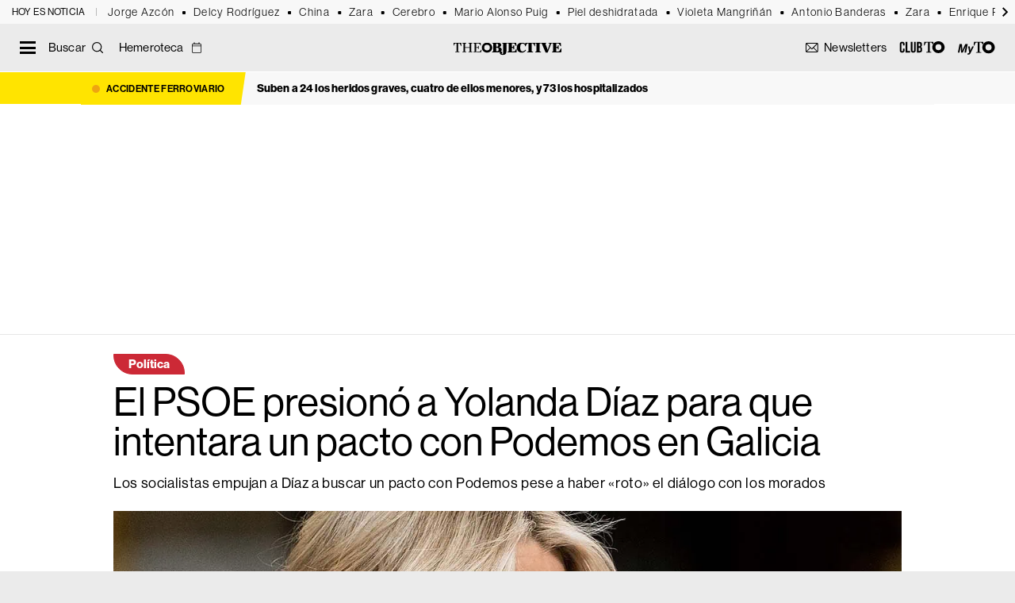

--- FILE ---
content_type: text/html; charset=UTF-8
request_url: https://theobjective.com/espana/politica/2023-12-29/psoe-diaz-acuerdo-podemos/
body_size: 27153
content:
<!DOCTYPE html>
<html lang="es" class="tno-noticia-view tno-single-view">
<head>
	<meta charset="UTF-8">
	<meta name="viewport" content="width=device-width, initial-scale=1">
	<link rel="profile" href="https://gmpg.org/xfn/11">
	<link rel="apple-touch-icon" sizes="180x180" href="https://theobjective.com/wp-content/themes/to2022/apple-touch-icon.png">
	<link rel="icon" type="image/png" sizes="32x32" href="https://theobjective.com/wp-content/themes/to2022/favicon-32x32.png">
	<link rel="icon" type="image/png" sizes="16x16" href="https://theobjective.com/wp-content/themes/to2022/favicon-16x16.png">
	<script async id="ebx" src="//applets.ebxcdn.com/ebx.js"></script>
	<meta name="msvalidate.01" content="6EAD2E9D3B6A79323A17E7C2BB4BA740" />

	<meta name='robots' content='index, follow, max-image-preview:large, max-snippet:-1, max-video-preview:-1' />
	<style>img:is([sizes="auto" i], [sizes^="auto," i]) { contain-intrinsic-size: 3000px 1500px }</style>
	
<!-- Google Tag Manager for WordPress by gtm4wp.com -->
<script data-cfasync="false" data-pagespeed-no-defer>
	var gtm4wp_datalayer_name = "dataLayer";
	var dataLayer = dataLayer || [];
</script>
<!-- End Google Tag Manager for WordPress by gtm4wp.com -->
	<!-- This site is optimized with the Yoast SEO Premium plugin v25.9 (Yoast SEO v25.9) - https://yoast.com/wordpress/plugins/seo/ -->
	<title>El PSOE presionó a Yolanda Díaz para que intentara un pacto con Podemos en Galicia</title>
	<meta name="description" content="Los socialistas empujan a Díaz a buscar un pacto con Podemos pese a haber «roto» el diálogo con los morados" />
	<link rel="canonical" href="https://theobjective.com/espana/politica/2023-12-29/psoe-diaz-acuerdo-podemos/" />
	<meta property="og:locale" content="es_ES" />
	<meta property="og:type" content="article" />
	<meta property="og:title" content="El PSOE presionó a Yolanda Díaz para que intentara un pacto con Podemos en Galicia" />
	<meta property="og:description" content="Una propuesta de acuerdo contra reloj y contra pronóstico, algo que hace tan solo una semana nadie daba por factible (es decir, Podemos, Sumar e Izquierda" />
	<meta property="og:url" content="https://theobjective.com/espana/politica/2023-12-29/psoe-diaz-acuerdo-podemos/" />
	<meta property="og:site_name" content="The Objective" />
	<meta property="article:publisher" content="https://www.facebook.com/theobjective.esp" />
	<meta property="article:published_time" content="2023-12-29T02:30:00+00:00" />
	<meta property="article:modified_time" content="2023-12-29T02:31:53+00:00" />
	<meta property="og:image" content="https://theobjective.com/wp-content/uploads/2023/11/contactophoto-0822269820.jpg" />
	<meta property="og:image:width" content="1200" />
	<meta property="og:image:height" content="800" />
	<meta property="og:image:type" content="image/jpeg" />
	<meta name="author" content="Luca Costantini" />
	<meta name="twitter:card" content="summary_large_image" />
	<meta name="twitter:creator" content="@LucaCostant" />
	<meta name="twitter:site" content="@TheObjective_es" />
	<!-- / Yoast SEO Premium plugin. -->


<link rel="amphtml" href="https://theobjective.com/espana/politica/2023-12-29/psoe-diaz-acuerdo-podemos/?amp" /><meta name="generator" content="AMP for WP 1.1.6.1"/><link rel='dns-prefetch' href='//www.google.com' />
<link rel='dns-prefetch' href='//fonts.googleapis.com' />
<link rel="alternate" type="application/rss+xml" title="The Objective &raquo; Feed" href="https://theobjective.com/feed/" />
<script type="text/javascript">
/* <![CDATA[ */
window._wpemojiSettings = {"baseUrl":"https:\/\/s.w.org\/images\/core\/emoji\/16.0.1\/72x72\/","ext":".png","svgUrl":"https:\/\/s.w.org\/images\/core\/emoji\/16.0.1\/svg\/","svgExt":".svg","source":{"concatemoji":"https:\/\/theobjective.com\/wp-includes\/js\/wp-emoji-release.min.js?ver=7f447c398b07aab10ee4c39aa2940a88"}};
/*! This file is auto-generated */
!function(s,n){var o,i,e;function c(e){try{var t={supportTests:e,timestamp:(new Date).valueOf()};sessionStorage.setItem(o,JSON.stringify(t))}catch(e){}}function p(e,t,n){e.clearRect(0,0,e.canvas.width,e.canvas.height),e.fillText(t,0,0);var t=new Uint32Array(e.getImageData(0,0,e.canvas.width,e.canvas.height).data),a=(e.clearRect(0,0,e.canvas.width,e.canvas.height),e.fillText(n,0,0),new Uint32Array(e.getImageData(0,0,e.canvas.width,e.canvas.height).data));return t.every(function(e,t){return e===a[t]})}function u(e,t){e.clearRect(0,0,e.canvas.width,e.canvas.height),e.fillText(t,0,0);for(var n=e.getImageData(16,16,1,1),a=0;a<n.data.length;a++)if(0!==n.data[a])return!1;return!0}function f(e,t,n,a){switch(t){case"flag":return n(e,"\ud83c\udff3\ufe0f\u200d\u26a7\ufe0f","\ud83c\udff3\ufe0f\u200b\u26a7\ufe0f")?!1:!n(e,"\ud83c\udde8\ud83c\uddf6","\ud83c\udde8\u200b\ud83c\uddf6")&&!n(e,"\ud83c\udff4\udb40\udc67\udb40\udc62\udb40\udc65\udb40\udc6e\udb40\udc67\udb40\udc7f","\ud83c\udff4\u200b\udb40\udc67\u200b\udb40\udc62\u200b\udb40\udc65\u200b\udb40\udc6e\u200b\udb40\udc67\u200b\udb40\udc7f");case"emoji":return!a(e,"\ud83e\udedf")}return!1}function g(e,t,n,a){var r="undefined"!=typeof WorkerGlobalScope&&self instanceof WorkerGlobalScope?new OffscreenCanvas(300,150):s.createElement("canvas"),o=r.getContext("2d",{willReadFrequently:!0}),i=(o.textBaseline="top",o.font="600 32px Arial",{});return e.forEach(function(e){i[e]=t(o,e,n,a)}),i}function t(e){var t=s.createElement("script");t.src=e,t.defer=!0,s.head.appendChild(t)}"undefined"!=typeof Promise&&(o="wpEmojiSettingsSupports",i=["flag","emoji"],n.supports={everything:!0,everythingExceptFlag:!0},e=new Promise(function(e){s.addEventListener("DOMContentLoaded",e,{once:!0})}),new Promise(function(t){var n=function(){try{var e=JSON.parse(sessionStorage.getItem(o));if("object"==typeof e&&"number"==typeof e.timestamp&&(new Date).valueOf()<e.timestamp+604800&&"object"==typeof e.supportTests)return e.supportTests}catch(e){}return null}();if(!n){if("undefined"!=typeof Worker&&"undefined"!=typeof OffscreenCanvas&&"undefined"!=typeof URL&&URL.createObjectURL&&"undefined"!=typeof Blob)try{var e="postMessage("+g.toString()+"("+[JSON.stringify(i),f.toString(),p.toString(),u.toString()].join(",")+"));",a=new Blob([e],{type:"text/javascript"}),r=new Worker(URL.createObjectURL(a),{name:"wpTestEmojiSupports"});return void(r.onmessage=function(e){c(n=e.data),r.terminate(),t(n)})}catch(e){}c(n=g(i,f,p,u))}t(n)}).then(function(e){for(var t in e)n.supports[t]=e[t],n.supports.everything=n.supports.everything&&n.supports[t],"flag"!==t&&(n.supports.everythingExceptFlag=n.supports.everythingExceptFlag&&n.supports[t]);n.supports.everythingExceptFlag=n.supports.everythingExceptFlag&&!n.supports.flag,n.DOMReady=!1,n.readyCallback=function(){n.DOMReady=!0}}).then(function(){return e}).then(function(){var e;n.supports.everything||(n.readyCallback(),(e=n.source||{}).concatemoji?t(e.concatemoji):e.wpemoji&&e.twemoji&&(t(e.twemoji),t(e.wpemoji)))}))}((window,document),window._wpemojiSettings);
/* ]]> */
</script>
<style id='wp-emoji-styles-inline-css' type='text/css'>

	img.wp-smiley, img.emoji {
		display: inline !important;
		border: none !important;
		box-shadow: none !important;
		height: 1em !important;
		width: 1em !important;
		margin: 0 0.07em !important;
		vertical-align: -0.1em !important;
		background: none !important;
		padding: 0 !important;
	}
</style>
<link rel='stylesheet' id='wp-block-library-css' href='https://theobjective.com/wp-includes/css/dist/block-library/style.min.css?ver=7f447c398b07aab10ee4c39aa2940a88' media='all' />
<style id='classic-theme-styles-inline-css' type='text/css'>
/*! This file is auto-generated */
.wp-block-button__link{color:#fff;background-color:#32373c;border-radius:9999px;box-shadow:none;text-decoration:none;padding:calc(.667em + 2px) calc(1.333em + 2px);font-size:1.125em}.wp-block-file__button{background:#32373c;color:#fff;text-decoration:none}
</style>
<link rel='stylesheet' id='ext-elections-election-widget-style-css' href='https://theobjective.com/wp-content/plugins/extremadura-elections/build/blocks/election-widget/style-index.css?ver=1.1.5' media='all' />
<style id='elasticpress-related-posts-style-inline-css' type='text/css'>
.editor-styles-wrapper .wp-block-elasticpress-related-posts ul,.wp-block-elasticpress-related-posts ul{list-style-type:none;padding:0}.editor-styles-wrapper .wp-block-elasticpress-related-posts ul li a>div{display:inline}

</style>
<style id='global-styles-inline-css' type='text/css'>
:root{--wp--preset--aspect-ratio--square: 1;--wp--preset--aspect-ratio--4-3: 4/3;--wp--preset--aspect-ratio--3-4: 3/4;--wp--preset--aspect-ratio--3-2: 3/2;--wp--preset--aspect-ratio--2-3: 2/3;--wp--preset--aspect-ratio--16-9: 16/9;--wp--preset--aspect-ratio--9-16: 9/16;--wp--preset--color--black: #000000;--wp--preset--color--cyan-bluish-gray: #abb8c3;--wp--preset--color--white: #ffffff;--wp--preset--color--pale-pink: #f78da7;--wp--preset--color--vivid-red: #cf2e2e;--wp--preset--color--luminous-vivid-orange: #ff6900;--wp--preset--color--luminous-vivid-amber: #fcb900;--wp--preset--color--light-green-cyan: #7bdcb5;--wp--preset--color--vivid-green-cyan: #00d084;--wp--preset--color--pale-cyan-blue: #8ed1fc;--wp--preset--color--vivid-cyan-blue: #0693e3;--wp--preset--color--vivid-purple: #9b51e0;--wp--preset--gradient--vivid-cyan-blue-to-vivid-purple: linear-gradient(135deg,rgba(6,147,227,1) 0%,rgb(155,81,224) 100%);--wp--preset--gradient--light-green-cyan-to-vivid-green-cyan: linear-gradient(135deg,rgb(122,220,180) 0%,rgb(0,208,130) 100%);--wp--preset--gradient--luminous-vivid-amber-to-luminous-vivid-orange: linear-gradient(135deg,rgba(252,185,0,1) 0%,rgba(255,105,0,1) 100%);--wp--preset--gradient--luminous-vivid-orange-to-vivid-red: linear-gradient(135deg,rgba(255,105,0,1) 0%,rgb(207,46,46) 100%);--wp--preset--gradient--very-light-gray-to-cyan-bluish-gray: linear-gradient(135deg,rgb(238,238,238) 0%,rgb(169,184,195) 100%);--wp--preset--gradient--cool-to-warm-spectrum: linear-gradient(135deg,rgb(74,234,220) 0%,rgb(151,120,209) 20%,rgb(207,42,186) 40%,rgb(238,44,130) 60%,rgb(251,105,98) 80%,rgb(254,248,76) 100%);--wp--preset--gradient--blush-light-purple: linear-gradient(135deg,rgb(255,206,236) 0%,rgb(152,150,240) 100%);--wp--preset--gradient--blush-bordeaux: linear-gradient(135deg,rgb(254,205,165) 0%,rgb(254,45,45) 50%,rgb(107,0,62) 100%);--wp--preset--gradient--luminous-dusk: linear-gradient(135deg,rgb(255,203,112) 0%,rgb(199,81,192) 50%,rgb(65,88,208) 100%);--wp--preset--gradient--pale-ocean: linear-gradient(135deg,rgb(255,245,203) 0%,rgb(182,227,212) 50%,rgb(51,167,181) 100%);--wp--preset--gradient--electric-grass: linear-gradient(135deg,rgb(202,248,128) 0%,rgb(113,206,126) 100%);--wp--preset--gradient--midnight: linear-gradient(135deg,rgb(2,3,129) 0%,rgb(40,116,252) 100%);--wp--preset--font-size--small: 13px;--wp--preset--font-size--medium: 20px;--wp--preset--font-size--large: 36px;--wp--preset--font-size--x-large: 42px;--wp--preset--spacing--20: 0.44rem;--wp--preset--spacing--30: 0.67rem;--wp--preset--spacing--40: 1rem;--wp--preset--spacing--50: 1.5rem;--wp--preset--spacing--60: 2.25rem;--wp--preset--spacing--70: 3.38rem;--wp--preset--spacing--80: 5.06rem;--wp--preset--shadow--natural: 6px 6px 9px rgba(0, 0, 0, 0.2);--wp--preset--shadow--deep: 12px 12px 50px rgba(0, 0, 0, 0.4);--wp--preset--shadow--sharp: 6px 6px 0px rgba(0, 0, 0, 0.2);--wp--preset--shadow--outlined: 6px 6px 0px -3px rgba(255, 255, 255, 1), 6px 6px rgba(0, 0, 0, 1);--wp--preset--shadow--crisp: 6px 6px 0px rgba(0, 0, 0, 1);}:where(.is-layout-flex){gap: 0.5em;}:where(.is-layout-grid){gap: 0.5em;}body .is-layout-flex{display: flex;}.is-layout-flex{flex-wrap: wrap;align-items: center;}.is-layout-flex > :is(*, div){margin: 0;}body .is-layout-grid{display: grid;}.is-layout-grid > :is(*, div){margin: 0;}:where(.wp-block-columns.is-layout-flex){gap: 2em;}:where(.wp-block-columns.is-layout-grid){gap: 2em;}:where(.wp-block-post-template.is-layout-flex){gap: 1.25em;}:where(.wp-block-post-template.is-layout-grid){gap: 1.25em;}.has-black-color{color: var(--wp--preset--color--black) !important;}.has-cyan-bluish-gray-color{color: var(--wp--preset--color--cyan-bluish-gray) !important;}.has-white-color{color: var(--wp--preset--color--white) !important;}.has-pale-pink-color{color: var(--wp--preset--color--pale-pink) !important;}.has-vivid-red-color{color: var(--wp--preset--color--vivid-red) !important;}.has-luminous-vivid-orange-color{color: var(--wp--preset--color--luminous-vivid-orange) !important;}.has-luminous-vivid-amber-color{color: var(--wp--preset--color--luminous-vivid-amber) !important;}.has-light-green-cyan-color{color: var(--wp--preset--color--light-green-cyan) !important;}.has-vivid-green-cyan-color{color: var(--wp--preset--color--vivid-green-cyan) !important;}.has-pale-cyan-blue-color{color: var(--wp--preset--color--pale-cyan-blue) !important;}.has-vivid-cyan-blue-color{color: var(--wp--preset--color--vivid-cyan-blue) !important;}.has-vivid-purple-color{color: var(--wp--preset--color--vivid-purple) !important;}.has-black-background-color{background-color: var(--wp--preset--color--black) !important;}.has-cyan-bluish-gray-background-color{background-color: var(--wp--preset--color--cyan-bluish-gray) !important;}.has-white-background-color{background-color: var(--wp--preset--color--white) !important;}.has-pale-pink-background-color{background-color: var(--wp--preset--color--pale-pink) !important;}.has-vivid-red-background-color{background-color: var(--wp--preset--color--vivid-red) !important;}.has-luminous-vivid-orange-background-color{background-color: var(--wp--preset--color--luminous-vivid-orange) !important;}.has-luminous-vivid-amber-background-color{background-color: var(--wp--preset--color--luminous-vivid-amber) !important;}.has-light-green-cyan-background-color{background-color: var(--wp--preset--color--light-green-cyan) !important;}.has-vivid-green-cyan-background-color{background-color: var(--wp--preset--color--vivid-green-cyan) !important;}.has-pale-cyan-blue-background-color{background-color: var(--wp--preset--color--pale-cyan-blue) !important;}.has-vivid-cyan-blue-background-color{background-color: var(--wp--preset--color--vivid-cyan-blue) !important;}.has-vivid-purple-background-color{background-color: var(--wp--preset--color--vivid-purple) !important;}.has-black-border-color{border-color: var(--wp--preset--color--black) !important;}.has-cyan-bluish-gray-border-color{border-color: var(--wp--preset--color--cyan-bluish-gray) !important;}.has-white-border-color{border-color: var(--wp--preset--color--white) !important;}.has-pale-pink-border-color{border-color: var(--wp--preset--color--pale-pink) !important;}.has-vivid-red-border-color{border-color: var(--wp--preset--color--vivid-red) !important;}.has-luminous-vivid-orange-border-color{border-color: var(--wp--preset--color--luminous-vivid-orange) !important;}.has-luminous-vivid-amber-border-color{border-color: var(--wp--preset--color--luminous-vivid-amber) !important;}.has-light-green-cyan-border-color{border-color: var(--wp--preset--color--light-green-cyan) !important;}.has-vivid-green-cyan-border-color{border-color: var(--wp--preset--color--vivid-green-cyan) !important;}.has-pale-cyan-blue-border-color{border-color: var(--wp--preset--color--pale-cyan-blue) !important;}.has-vivid-cyan-blue-border-color{border-color: var(--wp--preset--color--vivid-cyan-blue) !important;}.has-vivid-purple-border-color{border-color: var(--wp--preset--color--vivid-purple) !important;}.has-vivid-cyan-blue-to-vivid-purple-gradient-background{background: var(--wp--preset--gradient--vivid-cyan-blue-to-vivid-purple) !important;}.has-light-green-cyan-to-vivid-green-cyan-gradient-background{background: var(--wp--preset--gradient--light-green-cyan-to-vivid-green-cyan) !important;}.has-luminous-vivid-amber-to-luminous-vivid-orange-gradient-background{background: var(--wp--preset--gradient--luminous-vivid-amber-to-luminous-vivid-orange) !important;}.has-luminous-vivid-orange-to-vivid-red-gradient-background{background: var(--wp--preset--gradient--luminous-vivid-orange-to-vivid-red) !important;}.has-very-light-gray-to-cyan-bluish-gray-gradient-background{background: var(--wp--preset--gradient--very-light-gray-to-cyan-bluish-gray) !important;}.has-cool-to-warm-spectrum-gradient-background{background: var(--wp--preset--gradient--cool-to-warm-spectrum) !important;}.has-blush-light-purple-gradient-background{background: var(--wp--preset--gradient--blush-light-purple) !important;}.has-blush-bordeaux-gradient-background{background: var(--wp--preset--gradient--blush-bordeaux) !important;}.has-luminous-dusk-gradient-background{background: var(--wp--preset--gradient--luminous-dusk) !important;}.has-pale-ocean-gradient-background{background: var(--wp--preset--gradient--pale-ocean) !important;}.has-electric-grass-gradient-background{background: var(--wp--preset--gradient--electric-grass) !important;}.has-midnight-gradient-background{background: var(--wp--preset--gradient--midnight) !important;}.has-small-font-size{font-size: var(--wp--preset--font-size--small) !important;}.has-medium-font-size{font-size: var(--wp--preset--font-size--medium) !important;}.has-large-font-size{font-size: var(--wp--preset--font-size--large) !important;}.has-x-large-font-size{font-size: var(--wp--preset--font-size--x-large) !important;}
:where(.wp-block-post-template.is-layout-flex){gap: 1.25em;}:where(.wp-block-post-template.is-layout-grid){gap: 1.25em;}
:where(.wp-block-columns.is-layout-flex){gap: 2em;}:where(.wp-block-columns.is-layout-grid){gap: 2em;}
:root :where(.wp-block-pullquote){font-size: 1.5em;line-height: 1.6;}
</style>
<link rel='stylesheet' id='loteria-nino-styles-css' href='https://theobjective.com/wp-content/plugins/loteria-nino-2026/assets/css/loteria.css?ver=3.1.5' media='all' />
<style id="tno-google-css" media="all">/* cyrillic-ext */
@font-face {
  font-family: 'Merriweather';
  font-style: italic;
  font-weight: 300;
  font-stretch: 100%;
  font-display: swap;
  src: url(/fonts.gstatic.com/s/merriweather/v33/u-4c0qyriQwlOrhSvowK_l5-eTxCVx0ZbwLvKH2Gk9hLmp0v5yA-xXPqCzLvF-adrHOg7iDTFw.woff2) format('woff2');
  unicode-range: U+0460-052F, U+1C80-1C8A, U+20B4, U+2DE0-2DFF, U+A640-A69F, U+FE2E-FE2F;
}
/* cyrillic */
@font-face {
  font-family: 'Merriweather';
  font-style: italic;
  font-weight: 300;
  font-stretch: 100%;
  font-display: swap;
  src: url(/fonts.gstatic.com/s/merriweather/v33/u-4c0qyriQwlOrhSvowK_l5-eTxCVx0ZbwLvKH2Gk9hLmp0v5yA-xXPqCzLvF--drHOg7iDTFw.woff2) format('woff2');
  unicode-range: U+0301, U+0400-045F, U+0490-0491, U+04B0-04B1, U+2116;
}
/* vietnamese */
@font-face {
  font-family: 'Merriweather';
  font-style: italic;
  font-weight: 300;
  font-stretch: 100%;
  font-display: swap;
  src: url(/fonts.gstatic.com/s/merriweather/v33/u-4c0qyriQwlOrhSvowK_l5-eTxCVx0ZbwLvKH2Gk9hLmp0v5yA-xXPqCzLvF-SdrHOg7iDTFw.woff2) format('woff2');
  unicode-range: U+0102-0103, U+0110-0111, U+0128-0129, U+0168-0169, U+01A0-01A1, U+01AF-01B0, U+0300-0301, U+0303-0304, U+0308-0309, U+0323, U+0329, U+1EA0-1EF9, U+20AB;
}
/* latin-ext */
@font-face {
  font-family: 'Merriweather';
  font-style: italic;
  font-weight: 300;
  font-stretch: 100%;
  font-display: swap;
  src: url(/fonts.gstatic.com/s/merriweather/v33/u-4c0qyriQwlOrhSvowK_l5-eTxCVx0ZbwLvKH2Gk9hLmp0v5yA-xXPqCzLvF-WdrHOg7iDTFw.woff2) format('woff2');
  unicode-range: U+0100-02BA, U+02BD-02C5, U+02C7-02CC, U+02CE-02D7, U+02DD-02FF, U+0304, U+0308, U+0329, U+1D00-1DBF, U+1E00-1E9F, U+1EF2-1EFF, U+2020, U+20A0-20AB, U+20AD-20C0, U+2113, U+2C60-2C7F, U+A720-A7FF;
}
/* latin */
@font-face {
  font-family: 'Merriweather';
  font-style: italic;
  font-weight: 300;
  font-stretch: 100%;
  font-display: swap;
  src: url(/fonts.gstatic.com/s/merriweather/v33/u-4c0qyriQwlOrhSvowK_l5-eTxCVx0ZbwLvKH2Gk9hLmp0v5yA-xXPqCzLvF-udrHOg7iA.woff2) format('woff2');
  unicode-range: U+0000-00FF, U+0131, U+0152-0153, U+02BB-02BC, U+02C6, U+02DA, U+02DC, U+0304, U+0308, U+0329, U+2000-206F, U+20AC, U+2122, U+2191, U+2193, U+2212, U+2215, U+FEFF, U+FFFD;
}
/* cyrillic-ext */
@font-face {
  font-family: 'Merriweather';
  font-style: italic;
  font-weight: 400;
  font-stretch: 100%;
  font-display: swap;
  src: url(/fonts.gstatic.com/s/merriweather/v33/u-4c0qyriQwlOrhSvowK_l5-eTxCVx0ZbwLvKH2Gk9hLmp0v5yA-xXPqCzLvF-adrHOg7iDTFw.woff2) format('woff2');
  unicode-range: U+0460-052F, U+1C80-1C8A, U+20B4, U+2DE0-2DFF, U+A640-A69F, U+FE2E-FE2F;
}
/* cyrillic */
@font-face {
  font-family: 'Merriweather';
  font-style: italic;
  font-weight: 400;
  font-stretch: 100%;
  font-display: swap;
  src: url(/fonts.gstatic.com/s/merriweather/v33/u-4c0qyriQwlOrhSvowK_l5-eTxCVx0ZbwLvKH2Gk9hLmp0v5yA-xXPqCzLvF--drHOg7iDTFw.woff2) format('woff2');
  unicode-range: U+0301, U+0400-045F, U+0490-0491, U+04B0-04B1, U+2116;
}
/* vietnamese */
@font-face {
  font-family: 'Merriweather';
  font-style: italic;
  font-weight: 400;
  font-stretch: 100%;
  font-display: swap;
  src: url(/fonts.gstatic.com/s/merriweather/v33/u-4c0qyriQwlOrhSvowK_l5-eTxCVx0ZbwLvKH2Gk9hLmp0v5yA-xXPqCzLvF-SdrHOg7iDTFw.woff2) format('woff2');
  unicode-range: U+0102-0103, U+0110-0111, U+0128-0129, U+0168-0169, U+01A0-01A1, U+01AF-01B0, U+0300-0301, U+0303-0304, U+0308-0309, U+0323, U+0329, U+1EA0-1EF9, U+20AB;
}
/* latin-ext */
@font-face {
  font-family: 'Merriweather';
  font-style: italic;
  font-weight: 400;
  font-stretch: 100%;
  font-display: swap;
  src: url(/fonts.gstatic.com/s/merriweather/v33/u-4c0qyriQwlOrhSvowK_l5-eTxCVx0ZbwLvKH2Gk9hLmp0v5yA-xXPqCzLvF-WdrHOg7iDTFw.woff2) format('woff2');
  unicode-range: U+0100-02BA, U+02BD-02C5, U+02C7-02CC, U+02CE-02D7, U+02DD-02FF, U+0304, U+0308, U+0329, U+1D00-1DBF, U+1E00-1E9F, U+1EF2-1EFF, U+2020, U+20A0-20AB, U+20AD-20C0, U+2113, U+2C60-2C7F, U+A720-A7FF;
}
/* latin */
@font-face {
  font-family: 'Merriweather';
  font-style: italic;
  font-weight: 400;
  font-stretch: 100%;
  font-display: swap;
  src: url(/fonts.gstatic.com/s/merriweather/v33/u-4c0qyriQwlOrhSvowK_l5-eTxCVx0ZbwLvKH2Gk9hLmp0v5yA-xXPqCzLvF-udrHOg7iA.woff2) format('woff2');
  unicode-range: U+0000-00FF, U+0131, U+0152-0153, U+02BB-02BC, U+02C6, U+02DA, U+02DC, U+0304, U+0308, U+0329, U+2000-206F, U+20AC, U+2122, U+2191, U+2193, U+2212, U+2215, U+FEFF, U+FFFD;
}
/* cyrillic-ext */
@font-face {
  font-family: 'Merriweather';
  font-style: italic;
  font-weight: 700;
  font-stretch: 100%;
  font-display: swap;
  src: url(/fonts.gstatic.com/s/merriweather/v33/u-4c0qyriQwlOrhSvowK_l5-eTxCVx0ZbwLvKH2Gk9hLmp0v5yA-xXPqCzLvF-adrHOg7iDTFw.woff2) format('woff2');
  unicode-range: U+0460-052F, U+1C80-1C8A, U+20B4, U+2DE0-2DFF, U+A640-A69F, U+FE2E-FE2F;
}
/* cyrillic */
@font-face {
  font-family: 'Merriweather';
  font-style: italic;
  font-weight: 700;
  font-stretch: 100%;
  font-display: swap;
  src: url(/fonts.gstatic.com/s/merriweather/v33/u-4c0qyriQwlOrhSvowK_l5-eTxCVx0ZbwLvKH2Gk9hLmp0v5yA-xXPqCzLvF--drHOg7iDTFw.woff2) format('woff2');
  unicode-range: U+0301, U+0400-045F, U+0490-0491, U+04B0-04B1, U+2116;
}
/* vietnamese */
@font-face {
  font-family: 'Merriweather';
  font-style: italic;
  font-weight: 700;
  font-stretch: 100%;
  font-display: swap;
  src: url(/fonts.gstatic.com/s/merriweather/v33/u-4c0qyriQwlOrhSvowK_l5-eTxCVx0ZbwLvKH2Gk9hLmp0v5yA-xXPqCzLvF-SdrHOg7iDTFw.woff2) format('woff2');
  unicode-range: U+0102-0103, U+0110-0111, U+0128-0129, U+0168-0169, U+01A0-01A1, U+01AF-01B0, U+0300-0301, U+0303-0304, U+0308-0309, U+0323, U+0329, U+1EA0-1EF9, U+20AB;
}
/* latin-ext */
@font-face {
  font-family: 'Merriweather';
  font-style: italic;
  font-weight: 700;
  font-stretch: 100%;
  font-display: swap;
  src: url(/fonts.gstatic.com/s/merriweather/v33/u-4c0qyriQwlOrhSvowK_l5-eTxCVx0ZbwLvKH2Gk9hLmp0v5yA-xXPqCzLvF-WdrHOg7iDTFw.woff2) format('woff2');
  unicode-range: U+0100-02BA, U+02BD-02C5, U+02C7-02CC, U+02CE-02D7, U+02DD-02FF, U+0304, U+0308, U+0329, U+1D00-1DBF, U+1E00-1E9F, U+1EF2-1EFF, U+2020, U+20A0-20AB, U+20AD-20C0, U+2113, U+2C60-2C7F, U+A720-A7FF;
}
/* latin */
@font-face {
  font-family: 'Merriweather';
  font-style: italic;
  font-weight: 700;
  font-stretch: 100%;
  font-display: swap;
  src: url(/fonts.gstatic.com/s/merriweather/v33/u-4c0qyriQwlOrhSvowK_l5-eTxCVx0ZbwLvKH2Gk9hLmp0v5yA-xXPqCzLvF-udrHOg7iA.woff2) format('woff2');
  unicode-range: U+0000-00FF, U+0131, U+0152-0153, U+02BB-02BC, U+02C6, U+02DA, U+02DC, U+0304, U+0308, U+0329, U+2000-206F, U+20AC, U+2122, U+2191, U+2193, U+2212, U+2215, U+FEFF, U+FFFD;
}
/* cyrillic-ext */
@font-face {
  font-family: 'Merriweather';
  font-style: normal;
  font-weight: 300;
  font-stretch: 100%;
  font-display: swap;
  src: url(/fonts.gstatic.com/s/merriweather/v33/u-4e0qyriQwlOrhSvowK_l5UcA6zuSYEqOzpPe3HOZJ5eX1WtLaQwmYiSeqnJ-mXq1Gi3iE.woff2) format('woff2');
  unicode-range: U+0460-052F, U+1C80-1C8A, U+20B4, U+2DE0-2DFF, U+A640-A69F, U+FE2E-FE2F;
}
/* cyrillic */
@font-face {
  font-family: 'Merriweather';
  font-style: normal;
  font-weight: 300;
  font-stretch: 100%;
  font-display: swap;
  src: url(/fonts.gstatic.com/s/merriweather/v33/u-4e0qyriQwlOrhSvowK_l5UcA6zuSYEqOzpPe3HOZJ5eX1WtLaQwmYiSequJ-mXq1Gi3iE.woff2) format('woff2');
  unicode-range: U+0301, U+0400-045F, U+0490-0491, U+04B0-04B1, U+2116;
}
/* vietnamese */
@font-face {
  font-family: 'Merriweather';
  font-style: normal;
  font-weight: 300;
  font-stretch: 100%;
  font-display: swap;
  src: url(/fonts.gstatic.com/s/merriweather/v33/u-4e0qyriQwlOrhSvowK_l5UcA6zuSYEqOzpPe3HOZJ5eX1WtLaQwmYiSeqlJ-mXq1Gi3iE.woff2) format('woff2');
  unicode-range: U+0102-0103, U+0110-0111, U+0128-0129, U+0168-0169, U+01A0-01A1, U+01AF-01B0, U+0300-0301, U+0303-0304, U+0308-0309, U+0323, U+0329, U+1EA0-1EF9, U+20AB;
}
/* latin-ext */
@font-face {
  font-family: 'Merriweather';
  font-style: normal;
  font-weight: 300;
  font-stretch: 100%;
  font-display: swap;
  src: url(/fonts.gstatic.com/s/merriweather/v33/u-4e0qyriQwlOrhSvowK_l5UcA6zuSYEqOzpPe3HOZJ5eX1WtLaQwmYiSeqkJ-mXq1Gi3iE.woff2) format('woff2');
  unicode-range: U+0100-02BA, U+02BD-02C5, U+02C7-02CC, U+02CE-02D7, U+02DD-02FF, U+0304, U+0308, U+0329, U+1D00-1DBF, U+1E00-1E9F, U+1EF2-1EFF, U+2020, U+20A0-20AB, U+20AD-20C0, U+2113, U+2C60-2C7F, U+A720-A7FF;
}
/* latin */
@font-face {
  font-family: 'Merriweather';
  font-style: normal;
  font-weight: 300;
  font-stretch: 100%;
  font-display: swap;
  src: url(/fonts.gstatic.com/s/merriweather/v33/u-4e0qyriQwlOrhSvowK_l5UcA6zuSYEqOzpPe3HOZJ5eX1WtLaQwmYiSeqqJ-mXq1Gi.woff2) format('woff2');
  unicode-range: U+0000-00FF, U+0131, U+0152-0153, U+02BB-02BC, U+02C6, U+02DA, U+02DC, U+0304, U+0308, U+0329, U+2000-206F, U+20AC, U+2122, U+2191, U+2193, U+2212, U+2215, U+FEFF, U+FFFD;
}
/* cyrillic-ext */
@font-face {
  font-family: 'Merriweather';
  font-style: normal;
  font-weight: 400;
  font-stretch: 100%;
  font-display: swap;
  src: url(/fonts.gstatic.com/s/merriweather/v33/u-4e0qyriQwlOrhSvowK_l5UcA6zuSYEqOzpPe3HOZJ5eX1WtLaQwmYiSeqnJ-mXq1Gi3iE.woff2) format('woff2');
  unicode-range: U+0460-052F, U+1C80-1C8A, U+20B4, U+2DE0-2DFF, U+A640-A69F, U+FE2E-FE2F;
}
/* cyrillic */
@font-face {
  font-family: 'Merriweather';
  font-style: normal;
  font-weight: 400;
  font-stretch: 100%;
  font-display: swap;
  src: url(/fonts.gstatic.com/s/merriweather/v33/u-4e0qyriQwlOrhSvowK_l5UcA6zuSYEqOzpPe3HOZJ5eX1WtLaQwmYiSequJ-mXq1Gi3iE.woff2) format('woff2');
  unicode-range: U+0301, U+0400-045F, U+0490-0491, U+04B0-04B1, U+2116;
}
/* vietnamese */
@font-face {
  font-family: 'Merriweather';
  font-style: normal;
  font-weight: 400;
  font-stretch: 100%;
  font-display: swap;
  src: url(/fonts.gstatic.com/s/merriweather/v33/u-4e0qyriQwlOrhSvowK_l5UcA6zuSYEqOzpPe3HOZJ5eX1WtLaQwmYiSeqlJ-mXq1Gi3iE.woff2) format('woff2');
  unicode-range: U+0102-0103, U+0110-0111, U+0128-0129, U+0168-0169, U+01A0-01A1, U+01AF-01B0, U+0300-0301, U+0303-0304, U+0308-0309, U+0323, U+0329, U+1EA0-1EF9, U+20AB;
}
/* latin-ext */
@font-face {
  font-family: 'Merriweather';
  font-style: normal;
  font-weight: 400;
  font-stretch: 100%;
  font-display: swap;
  src: url(/fonts.gstatic.com/s/merriweather/v33/u-4e0qyriQwlOrhSvowK_l5UcA6zuSYEqOzpPe3HOZJ5eX1WtLaQwmYiSeqkJ-mXq1Gi3iE.woff2) format('woff2');
  unicode-range: U+0100-02BA, U+02BD-02C5, U+02C7-02CC, U+02CE-02D7, U+02DD-02FF, U+0304, U+0308, U+0329, U+1D00-1DBF, U+1E00-1E9F, U+1EF2-1EFF, U+2020, U+20A0-20AB, U+20AD-20C0, U+2113, U+2C60-2C7F, U+A720-A7FF;
}
/* latin */
@font-face {
  font-family: 'Merriweather';
  font-style: normal;
  font-weight: 400;
  font-stretch: 100%;
  font-display: swap;
  src: url(/fonts.gstatic.com/s/merriweather/v33/u-4e0qyriQwlOrhSvowK_l5UcA6zuSYEqOzpPe3HOZJ5eX1WtLaQwmYiSeqqJ-mXq1Gi.woff2) format('woff2');
  unicode-range: U+0000-00FF, U+0131, U+0152-0153, U+02BB-02BC, U+02C6, U+02DA, U+02DC, U+0304, U+0308, U+0329, U+2000-206F, U+20AC, U+2122, U+2191, U+2193, U+2212, U+2215, U+FEFF, U+FFFD;
}
/* cyrillic-ext */
@font-face {
  font-family: 'Merriweather';
  font-style: normal;
  font-weight: 700;
  font-stretch: 100%;
  font-display: swap;
  src: url(/fonts.gstatic.com/s/merriweather/v33/u-4e0qyriQwlOrhSvowK_l5UcA6zuSYEqOzpPe3HOZJ5eX1WtLaQwmYiSeqnJ-mXq1Gi3iE.woff2) format('woff2');
  unicode-range: U+0460-052F, U+1C80-1C8A, U+20B4, U+2DE0-2DFF, U+A640-A69F, U+FE2E-FE2F;
}
/* cyrillic */
@font-face {
  font-family: 'Merriweather';
  font-style: normal;
  font-weight: 700;
  font-stretch: 100%;
  font-display: swap;
  src: url(/fonts.gstatic.com/s/merriweather/v33/u-4e0qyriQwlOrhSvowK_l5UcA6zuSYEqOzpPe3HOZJ5eX1WtLaQwmYiSequJ-mXq1Gi3iE.woff2) format('woff2');
  unicode-range: U+0301, U+0400-045F, U+0490-0491, U+04B0-04B1, U+2116;
}
/* vietnamese */
@font-face {
  font-family: 'Merriweather';
  font-style: normal;
  font-weight: 700;
  font-stretch: 100%;
  font-display: swap;
  src: url(/fonts.gstatic.com/s/merriweather/v33/u-4e0qyriQwlOrhSvowK_l5UcA6zuSYEqOzpPe3HOZJ5eX1WtLaQwmYiSeqlJ-mXq1Gi3iE.woff2) format('woff2');
  unicode-range: U+0102-0103, U+0110-0111, U+0128-0129, U+0168-0169, U+01A0-01A1, U+01AF-01B0, U+0300-0301, U+0303-0304, U+0308-0309, U+0323, U+0329, U+1EA0-1EF9, U+20AB;
}
/* latin-ext */
@font-face {
  font-family: 'Merriweather';
  font-style: normal;
  font-weight: 700;
  font-stretch: 100%;
  font-display: swap;
  src: url(/fonts.gstatic.com/s/merriweather/v33/u-4e0qyriQwlOrhSvowK_l5UcA6zuSYEqOzpPe3HOZJ5eX1WtLaQwmYiSeqkJ-mXq1Gi3iE.woff2) format('woff2');
  unicode-range: U+0100-02BA, U+02BD-02C5, U+02C7-02CC, U+02CE-02D7, U+02DD-02FF, U+0304, U+0308, U+0329, U+1D00-1DBF, U+1E00-1E9F, U+1EF2-1EFF, U+2020, U+20A0-20AB, U+20AD-20C0, U+2113, U+2C60-2C7F, U+A720-A7FF;
}
/* latin */
@font-face {
  font-family: 'Merriweather';
  font-style: normal;
  font-weight: 700;
  font-stretch: 100%;
  font-display: swap;
  src: url(/fonts.gstatic.com/s/merriweather/v33/u-4e0qyriQwlOrhSvowK_l5UcA6zuSYEqOzpPe3HOZJ5eX1WtLaQwmYiSeqqJ-mXq1Gi.woff2) format('woff2');
  unicode-range: U+0000-00FF, U+0131, U+0152-0153, U+02BB-02BC, U+02C6, U+02DA, U+02DC, U+0304, U+0308, U+0329, U+2000-206F, U+20AC, U+2122, U+2191, U+2193, U+2212, U+2215, U+FEFF, U+FFFD;
}
</style>
<link rel='stylesheet' id='flickity-css' href='https://theobjective.com/wp-content/themes/to2022/assets/plugins/flickity/flickity.css?ver=2.3.0' media='all' />
<link rel='stylesheet' id='tno-style-css' href='https://theobjective.com/wp-content/themes/to2022/assets/styles/base-1767043927878.min.css?ver=1767131907' media='all' />
<link rel='stylesheet' id='tno-general-single-css' href='https://theobjective.com/wp-content/themes/to2022/assets/styles/general-single-1767043927878.min.css?ver=1767131907' media='all' />
<link rel='stylesheet' id='elasticpress-facets-css' href='https://theobjective.com/wp-content/plugins/elasticpress/dist/css/facets-styles.css?ver=5797fb4036fc4007a87a' media='all' />
        <meta property="fb:pages" content="152984254897718" />
    <script src="https://theobjective.com/wp-includes/js/jquery/jquery.min.js?ver=3.7.1" id="jquery-core-js"></script>
<style type="text/css"> .tippy-box[data-theme~="wprm"] { background-color: #333333; color: #FFFFFF; } .tippy-box[data-theme~="wprm"][data-placement^="top"] > .tippy-arrow::before { border-top-color: #333333; } .tippy-box[data-theme~="wprm"][data-placement^="bottom"] > .tippy-arrow::before { border-bottom-color: #333333; } .tippy-box[data-theme~="wprm"][data-placement^="left"] > .tippy-arrow::before { border-left-color: #333333; } .tippy-box[data-theme~="wprm"][data-placement^="right"] > .tippy-arrow::before { border-right-color: #333333; } .tippy-box[data-theme~="wprm"] a { color: #FFFFFF; } .wprm-comment-rating svg { width: 18px !important; height: 18px !important; } img.wprm-comment-rating { width: 90px !important; height: 18px !important; } body { --comment-rating-star-color: #343434; } body { --wprm-popup-font-size: 16px; } body { --wprm-popup-background: #ffffff; } body { --wprm-popup-title: #000000; } body { --wprm-popup-content: #444444; } body { --wprm-popup-button-background: #444444; } body { --wprm-popup-button-text: #ffffff; }</style><style type="text/css">.wprm-glossary-term {color: #5A822B;text-decoration: underline;cursor: help;}</style><style type="text/css">.wprm-recipe-template-snippet-basic-buttons {
    font-family: inherit; /* wprm_font_family type=font */
    font-size: 0.9em; /* wprm_font_size type=font_size */
    text-align: center; /* wprm_text_align type=align */
    margin-top: 0px; /* wprm_margin_top type=size */
    margin-bottom: 10px; /* wprm_margin_bottom type=size */
}
.wprm-recipe-template-snippet-basic-buttons a  {
    margin: 5px; /* wprm_margin_button type=size */
    margin: 5px; /* wprm_margin_button type=size */
}

.wprm-recipe-template-snippet-basic-buttons a:first-child {
    margin-left: 0;
}
.wprm-recipe-template-snippet-basic-buttons a:last-child {
    margin-right: 0;
}.wprm-recipe-template-chic {
    margin: 20px auto;
    background-color: #fafafa; /* wprm_background type=color */
    font-family: -apple-system, BlinkMacSystemFont, "Segoe UI", Roboto, Oxygen-Sans, Ubuntu, Cantarell, "Helvetica Neue", sans-serif; /* wprm_main_font_family type=font */
    font-size: 0.9em; /* wprm_main_font_size type=font_size */
    line-height: 1.5em; /* wprm_main_line_height type=font_size */
    color: #333333; /* wprm_main_text type=color */
    max-width: 650px; /* wprm_max_width type=size */
}
.wprm-recipe-template-chic a {
    color: #3498db; /* wprm_link type=color */
}
.wprm-recipe-template-chic p, .wprm-recipe-template-chic li {
    font-family: -apple-system, BlinkMacSystemFont, "Segoe UI", Roboto, Oxygen-Sans, Ubuntu, Cantarell, "Helvetica Neue", sans-serif; /* wprm_main_font_family type=font */
    font-size: 1em !important;
    line-height: 1.5em !important; /* wprm_main_line_height type=font_size */
}
.wprm-recipe-template-chic li {
    margin: 0 0 0 32px !important;
    padding: 0 !important;
}
.rtl .wprm-recipe-template-chic li {
    margin: 0 32px 0 0 !important;
}
.wprm-recipe-template-chic ol, .wprm-recipe-template-chic ul {
    margin: 0 !important;
    padding: 0 !important;
}
.wprm-recipe-template-chic br {
    display: none;
}
.wprm-recipe-template-chic .wprm-recipe-name,
.wprm-recipe-template-chic .wprm-recipe-header {
    font-family: -apple-system, BlinkMacSystemFont, "Segoe UI", Roboto, Oxygen-Sans, Ubuntu, Cantarell, "Helvetica Neue", sans-serif; /* wprm_header_font_family type=font */
    color: #000000; /* wprm_header_text type=color */
    line-height: 1.3em; /* wprm_header_line_height type=font_size */
}
.wprm-recipe-template-chic .wprm-recipe-header * {
    font-family: -apple-system, BlinkMacSystemFont, "Segoe UI", Roboto, Oxygen-Sans, Ubuntu, Cantarell, "Helvetica Neue", sans-serif; /* wprm_main_font_family type=font */
}
.wprm-recipe-template-chic h1,
.wprm-recipe-template-chic h2,
.wprm-recipe-template-chic h3,
.wprm-recipe-template-chic h4,
.wprm-recipe-template-chic h5,
.wprm-recipe-template-chic h6 {
    font-family: -apple-system, BlinkMacSystemFont, "Segoe UI", Roboto, Oxygen-Sans, Ubuntu, Cantarell, "Helvetica Neue", sans-serif; /* wprm_header_font_family type=font */
    color: #212121; /* wprm_header_text type=color */
    line-height: 1.3em; /* wprm_header_line_height type=font_size */
    margin: 0 !important;
    padding: 0 !important;
}
.wprm-recipe-template-chic .wprm-recipe-header {
    margin-top: 1.2em !important;
}
.wprm-recipe-template-chic h1 {
    font-size: 2em; /* wprm_h1_size type=font_size */
}
.wprm-recipe-template-chic h2 {
    font-size: 1.8em; /* wprm_h2_size type=font_size */
}
.wprm-recipe-template-chic h3 {
    font-size: 1.2em; /* wprm_h3_size type=font_size */
}
.wprm-recipe-template-chic h4 {
    font-size: 1em; /* wprm_h4_size type=font_size */
}
.wprm-recipe-template-chic h5 {
    font-size: 1em; /* wprm_h5_size type=font_size */
}
.wprm-recipe-template-chic h6 {
    font-size: 1em; /* wprm_h6_size type=font_size */
}.wprm-recipe-template-chic {
    font-size: 1em; /* wprm_main_font_size type=font_size */
	border-style: solid; /* wprm_border_style type=border */
	border-width: 1px; /* wprm_border_width type=size */
	border-color: #E0E0E0; /* wprm_border type=color */
    padding: 10px;
    background-color: #ffffff; /* wprm_background type=color */
    max-width: 950px; /* wprm_max_width type=size */
}
.wprm-recipe-template-chic a {
    color: #5A822B; /* wprm_link type=color */
}
.wprm-recipe-template-chic .wprm-recipe-name {
    line-height: 1.3em;
    font-weight: bold;
}
.wprm-recipe-template-chic .wprm-template-chic-buttons {
	clear: both;
    font-size: 0.9em;
    text-align: center;
}
.wprm-recipe-template-chic .wprm-template-chic-buttons .wprm-recipe-icon {
    margin-right: 5px;
}
.wprm-recipe-template-chic .wprm-recipe-header {
	margin-bottom: 0.5em !important;
}
.wprm-recipe-template-chic .wprm-nutrition-label-container {
	font-size: 0.9em;
}
.wprm-recipe-template-chic .wprm-call-to-action {
	border-radius: 3px;
}.wprm-recipe-template-compact-howto {
    margin: 20px auto;
    background-color: #fafafa; /* wprm_background type=color */
    font-family: -apple-system, BlinkMacSystemFont, "Segoe UI", Roboto, Oxygen-Sans, Ubuntu, Cantarell, "Helvetica Neue", sans-serif; /* wprm_main_font_family type=font */
    font-size: 0.9em; /* wprm_main_font_size type=font_size */
    line-height: 1.5em; /* wprm_main_line_height type=font_size */
    color: #333333; /* wprm_main_text type=color */
    max-width: 650px; /* wprm_max_width type=size */
}
.wprm-recipe-template-compact-howto a {
    color: #3498db; /* wprm_link type=color */
}
.wprm-recipe-template-compact-howto p, .wprm-recipe-template-compact-howto li {
    font-family: -apple-system, BlinkMacSystemFont, "Segoe UI", Roboto, Oxygen-Sans, Ubuntu, Cantarell, "Helvetica Neue", sans-serif; /* wprm_main_font_family type=font */
    font-size: 1em !important;
    line-height: 1.5em !important; /* wprm_main_line_height type=font_size */
}
.wprm-recipe-template-compact-howto li {
    margin: 0 0 0 32px !important;
    padding: 0 !important;
}
.rtl .wprm-recipe-template-compact-howto li {
    margin: 0 32px 0 0 !important;
}
.wprm-recipe-template-compact-howto ol, .wprm-recipe-template-compact-howto ul {
    margin: 0 !important;
    padding: 0 !important;
}
.wprm-recipe-template-compact-howto br {
    display: none;
}
.wprm-recipe-template-compact-howto .wprm-recipe-name,
.wprm-recipe-template-compact-howto .wprm-recipe-header {
    font-family: -apple-system, BlinkMacSystemFont, "Segoe UI", Roboto, Oxygen-Sans, Ubuntu, Cantarell, "Helvetica Neue", sans-serif; /* wprm_header_font_family type=font */
    color: #000000; /* wprm_header_text type=color */
    line-height: 1.3em; /* wprm_header_line_height type=font_size */
}
.wprm-recipe-template-compact-howto .wprm-recipe-header * {
    font-family: -apple-system, BlinkMacSystemFont, "Segoe UI", Roboto, Oxygen-Sans, Ubuntu, Cantarell, "Helvetica Neue", sans-serif; /* wprm_main_font_family type=font */
}
.wprm-recipe-template-compact-howto h1,
.wprm-recipe-template-compact-howto h2,
.wprm-recipe-template-compact-howto h3,
.wprm-recipe-template-compact-howto h4,
.wprm-recipe-template-compact-howto h5,
.wprm-recipe-template-compact-howto h6 {
    font-family: -apple-system, BlinkMacSystemFont, "Segoe UI", Roboto, Oxygen-Sans, Ubuntu, Cantarell, "Helvetica Neue", sans-serif; /* wprm_header_font_family type=font */
    color: #212121; /* wprm_header_text type=color */
    line-height: 1.3em; /* wprm_header_line_height type=font_size */
    margin: 0 !important;
    padding: 0 !important;
}
.wprm-recipe-template-compact-howto .wprm-recipe-header {
    margin-top: 1.2em !important;
}
.wprm-recipe-template-compact-howto h1 {
    font-size: 2em; /* wprm_h1_size type=font_size */
}
.wprm-recipe-template-compact-howto h2 {
    font-size: 1.8em; /* wprm_h2_size type=font_size */
}
.wprm-recipe-template-compact-howto h3 {
    font-size: 1.2em; /* wprm_h3_size type=font_size */
}
.wprm-recipe-template-compact-howto h4 {
    font-size: 1em; /* wprm_h4_size type=font_size */
}
.wprm-recipe-template-compact-howto h5 {
    font-size: 1em; /* wprm_h5_size type=font_size */
}
.wprm-recipe-template-compact-howto h6 {
    font-size: 1em; /* wprm_h6_size type=font_size */
}.wprm-recipe-template-compact-howto {
	border-style: solid; /* wprm_border_style type=border */
	border-width: 1px; /* wprm_border_width type=size */
	border-color: #777777; /* wprm_border type=color */
	border-radius: 0px; /* wprm_border_radius type=size */
	padding: 10px;
}.wprm-recipe-template-meadow {
    margin: 20px auto;
    background-color: #ffffff; /* wprm_background type=color */
    font-family: "Inter", sans-serif; /* wprm_main_font_family type=font */
    font-size: 16px; /* wprm_main_font_size type=font_size */
    line-height: 1.5em; /* wprm_main_line_height type=font_size */
    color: #000000; /* wprm_main_text type=color */
    max-width: 1600px; /* wprm_max_width type=size */

    --meadow-accent-color: #747B2D; /* wprm_accent_color type=color */
    --meadow-main-background-color: #F3F4EC; /* wprm_main_background_color type=color */

    border: 0;
    border-top: 1px solid var(--meadow-accent-color);

    --meadow-list-border-color: #DEB538; /* wprm_list_border_color type=color */
}
.wprm-recipe-template-meadow a {
    color: #000000; /* wprm_link type=color */
}
.wprm-recipe-template-meadow p, .wprm-recipe-template-meadow li {
    font-family: "Inter", sans-serif; /* wprm_main_font_family type=font */
    font-size: 1em;
    line-height: 1.5em; /* wprm_main_line_height type=font_size */
}
.wprm-recipe-template-meadow li {
    margin: 0 0 0 32px;
    padding: 0;
}
.rtl .wprm-recipe-template-meadow li {
    margin: 0 32px 0 0;
}
.wprm-recipe-template-meadow ol, .wprm-recipe-template-meadow ul {
    margin: 0;
    padding: 0;
}
.wprm-recipe-template-meadow br {
    display: none;
}
.wprm-recipe-template-meadow .wprm-recipe-name,
.wprm-recipe-template-meadow .wprm-recipe-header {
    font-family: "Gloock", serif; /* wprm_header_font_family type=font */
    color: #1e1e1e; /* wprm_header_text type=color */
    line-height: 1.3em; /* wprm_header_line_height type=font_size */
}
.wprm-recipe-template-meadow .wprm-recipe-header * {
    font-family: "Inter", sans-serif; /* wprm_main_font_family type=font */
}
.wprm-recipe-template-meadow h1,
.wprm-recipe-template-meadow h2,
.wprm-recipe-template-meadow h3,
.wprm-recipe-template-meadow h4,
.wprm-recipe-template-meadow h5,
.wprm-recipe-template-meadow h6 {
    font-family: "Gloock", serif; /* wprm_header_font_family type=font */
    color: #1e1e1e; /* wprm_header_text type=color */
    line-height: 1.3em; /* wprm_header_line_height type=font_size */
    margin: 0;
    padding: 0;
}
.wprm-recipe-template-meadow .wprm-recipe-header {
    margin-top: 1.2em;
}
.wprm-recipe-template-meadow h1 {
    font-size: 2.2em; /* wprm_h1_size type=font_size */
}
.wprm-recipe-template-meadow h2 {
    font-size: 2.2em; /* wprm_h2_size type=font_size */
}
.wprm-recipe-template-meadow h3 {
    font-size: 1.8em; /* wprm_h3_size type=font_size */
}
.wprm-recipe-template-meadow h4 {
    font-size: 1em; /* wprm_h4_size type=font_size */
}
.wprm-recipe-template-meadow h5 {
    font-size: 1em; /* wprm_h5_size type=font_size */
}
.wprm-recipe-template-meadow h6 {
    font-size: 1em; /* wprm_h6_size type=font_size */
}
.wprm-recipe-template-meadow .meadow-header-meta {
    max-width: 800px;
    margin: 0 auto;
}</style>
<!-- Google Tag Manager for WordPress by gtm4wp.com -->
<!-- GTM Container placement set to automatic -->
<script data-cfasync="false" data-pagespeed-no-defer>
	var dataLayer_content = {"visitorLoginState":"logged-out","visitorType":"visitor-logged-out","pageTitle":"El PSOE presionó a Yolanda Díaz para que intentara un pacto con Podemos en Galicia","pagePostType":"post","pagePostType2":"single-post","pageCategory":["politica"],"pageAttributes":["alberto-nunez-feijoo","elecciones","galicia","irene-montero","pedro-sanchez","podemos","pp","sumar","xunta-de-galicia","yolanda-diaz"],"pagePostAuthor":"Luca Costantini","pagePostDate":"29 diciembre, 2023","pagePostDateYear":2023,"pagePostDateMonth":12,"pagePostDateDay":29,"pagePostDateDayName":"viernes","pagePostDateHour":3,"pagePostDateMinute":30,"pagePostDateIso":"2023-12-29T03:30:00+01:00","pagePostDateUnix":1703820600};
	dataLayer.push( dataLayer_content );
</script>
<script data-cfasync="false" data-pagespeed-no-defer>
(function(w,d,s,l,i){w[l]=w[l]||[];w[l].push({'gtm.start':
new Date().getTime(),event:'gtm.js'});var f=d.getElementsByTagName(s)[0],
j=d.createElement(s),dl=l!='dataLayer'?'&l='+l:'';j.async=true;j.src=
'//www.googletagmanager.com/gtm.js?id='+i+dl;f.parentNode.insertBefore(j,f);
})(window,document,'script','dataLayer','GTM-TPR6MJV');
</script>
<!-- End Google Tag Manager for WordPress by gtm4wp.com -->			<link rel="preload" href="https://use.typekit.net/pjd6xve.css" as="style" onload="this.onload=null;this.rel='stylesheet'">
			<noscript><link rel="stylesheet" href="https://use.typekit.net/pjd6xve.css"></noscript>
			        <script type="text/javascript">
            if (!window.didomiConfig) {
                window.didomiConfig = {};
            }
            if (!window.didomiConfig.notice) {
                window.didomiConfig.notice = {};
            }
            if (!window.didomiConfig.app) {
                window.didomiConfig.app = {};
            }

            window.didomiConfig.app.deniedConsentDuration = 2592000; // 30 days in seconds
            window.didomiConfig.notice.enable = false;
        </script>
        <script type="text/javascript">window.gdprAppliesGlobally=true;(function(){function n(e){if(!window.frames[e]){if(document.body&&document.body.firstChild){var t=document.body;var r=document.createElement("iframe");r.style.display="none";r.name=e;r.title=e;t.insertBefore(r,t.firstChild)}else{setTimeout(function(){n(e)},5)}}}function e(r,i,o,c,s){function e(e,t,r,n){if(typeof r!=="function"){return}if(!window[i]){window[i]=[]}var a=false;if(s){a=s(e,n,r)}if(!a){window[i].push({command:e,version:t,callback:r,parameter:n})}}e.stub=true;e.stubVersion=2;function t(n){if(!window[r]||window[r].stub!==true){return}if(!n.data){return}var a=typeof n.data==="string";var e;try{e=a?JSON.parse(n.data):n.data}catch(t){return}if(e[o]){var i=e[o];window[r](i.command,i.version,function(e,t){var r={};r[c]={returnValue:e,success:t,callId:i.callId};n.source.postMessage(a?JSON.stringify(r):r,"*")},i.parameter)}}if(typeof window[r]!=="function"){window[r]=e;if(window.addEventListener){window.addEventListener("message",t,false)}else{window.attachEvent("onmessage",t)}}}e("__tcfapi","__tcfapiBuffer","__tcfapiCall","__tcfapiReturn");n("__tcfapiLocator");(function(e){var t=document.createElement("link");t.rel="preconnect";t.as="script";var r=document.createElement("link");r.rel="dns-prefetch";r.as="script";var n=document.createElement("link");n.rel="preload";n.as="script";var a=document.createElement("script");a.id="spcloader";a.type="text/javascript";a["async"]=true;a.charset="utf-8";var i="https://sdk.privacy-center.org/"+e+"/loader.js?target="+document.location.hostname;t.href="https://sdk.privacy-center.org/";r.href="https://sdk.privacy-center.org/";n.href=i;a.src=i;var o=document.getElementsByTagName("script")[0];o.parentNode.insertBefore(t,o);o.parentNode.insertBefore(r,o);o.parentNode.insertBefore(n,o);o.parentNode.insertBefore(a,o)})("ce314ce3-1950-4f8a-b539-903be931114a")})();</script>
            <!-- SENSIC tag starts -->
        <script type="text/javascript">
            var gfkS2sConf = {
                media:    "TheobjectiveWeb",
                url:      "//es-config.sensic.net/s2s-web.js",
                type:     "WEB",
            };
            (function (w, d, c, s, id, v) {
                if (d.getElementById(id)) {
                    return;
                }

                w.gfkS2sConf = c;
                w[id] = {};
                w[id].agents = [];
                var api = ["playStreamLive", "playStreamOnDemand", "stop", "skip", "screen", "volume", "impression"];
                w.gfks = (function () {
                    function f(sA, e, cb) {
                        return function () {
                            sA.p = cb();
                            sA.queue.push({f: e, a: arguments});
                        };
                    }
                    function s(c, pId, cb) {
                        var sA = {queue: [], config: c, cb: cb, pId: pId};
                        for (var i = 0; i < api.length; i++) {
                            var e = api[i];
                            sA[e] = f(sA, e, cb);
                        }
                        return sA;
                    }
                    return s;
                }());
                w[id].getAgent = function (cb, pId) {
                    var a = {
                        a: new w.gfks(c, pId || "", cb || function () {
                            return 0;
                        })
                    };
                    function g(a, e) {
                        return function () {
                            return a.a[e].apply(a.a, arguments);
                        }
                    }
                    for (var i = 0; i < api.length; i++) {
                        var e = api[i];
                        a[e] = g(a, e);
                    }
                    w[id].agents.push(a);
                    return a;
                };

                var lJS = function (eId, url) {
                    var tag = d.createElement(s);
                    var el = d.getElementsByTagName(s)[0];
                    tag.id = eId;
                    tag.async = true;
                    tag.type = 'text/javascript';
                    tag.src = url;
                    el.parentNode.insertBefore(tag, el);
                };

                if (c.hasOwnProperty(v)) {lJS(id + v, c[v]);}
                lJS(id, c.url);
            })(window, document, gfkS2sConf, 'script', 'gfkS2s', 'visUrl');
        </script>
        <!-- SENSIC tag ends -->
            <script type="text/javascript">
     		function detectWebView() {
                var userAgent = navigator.userAgent || navigator.vendor || window.opera;
                var mrfTech = 0;

                if (/iPhone/i.test(userAgent) && !/Safari/i.test(userAgent) && !/CriOS/i.test(userAgent)) {
                    mrfTech = 3;
                }
                // Detectar Android webview
                else if (/Android/i.test(userAgent) && /wv/i.test(userAgent)) {
                    mrfTech = 4;
                }

                return mrfTech;
            }

            function e(e){var t=!(arguments.length>1&&void 0!==arguments[1])||arguments[1],c=document.createElement("script");c.src=e,t?c.type="module":(c.async=!0,c.type="text/javascript",c.setAttribute("nomodule",""));var n=document.getElementsByTagName("script")[0];n.parentNode.insertBefore(c,n)}function t(t,c,n){var a,o,r;null!==(a=t.marfeel)&&void 0!==a||(t.marfeel={}),null!==(o=(r=t.marfeel).cmd)&&void 0!==o||(r.cmd=[]),t.marfeel.config=n,t.marfeel.config.accountId=c;var i="https://sdk.mrf.io/statics";e("".concat(i,"/marfeel-sdk.js?id=").concat(c),!0),e("".concat(i,"/marfeel-sdk.es5.js?id=").concat(c),!1)}!function(e,c){var n=arguments.length>2&&void 0!==arguments[2]?arguments[2]:{};t(e,c,n)}(window,3100,{
				pageType: detectWebView()
			});
        </script>
        <script type="module" src="https://marfeelexperimentsexperienceengine.mrf.io/experimentsexperience/render?siteId=3100&url=https://theobjective.com/&experimentType=HeadlineAB&lang=es&version=esnext" async></script>
        <script type="application/javascript" src="https://marfeelexperimentsexperienceengine.mrf.io/experimentsexperience/render?siteId=3100&url=https://theobjective.com/&experimentType=HeadlineAB&lang=es&version=legacy" nomodule="" async></script>


    <meta property="mrf:authors" content="Luca Costantini" /><meta property="mrf:sections" content="Política" />        <link rel="preload" async="" href="https://securepubads.g.doubleclick.net/tag/js/gpt.js" as="script" type="text/javascript" />
        <script>
            var optidigitalQueue = optidigitalQueue || {};
            optidigitalQueue.cmd = optidigitalQueue.cmd || [];
        </script>
        <script type='text/javascript' id='optidigital-ad-init' async data-config='{"adUnit": "/470376764/od.theobjective.com/espana", "pageTargeting": {"single":"post","categoria":"Pol\u00edtica"}}'
            src='//scripts.opti-digital.com/tags/?site=theobjective'></script>
                    <script async src="https://t.seedtag.com/t/1031-3162-01.js"></script>
        <script>(function(html){html.className = html.className.replace(/\bno-js\b/,'js')})(document.documentElement);</script>

<!-- Schema & Structured Data For WP v1.50 - -->
<script type="application/ld+json" class="saswp-schema-markup-output">
[{"@context":"https:\/\/schema.org\/","@type":"NewsArticle","@id":"https:\/\/theobjective.com\/espana\/politica\/2023-12-29\/psoe-diaz-acuerdo-podemos\/#newsarticle","url":"https:\/\/theobjective.com\/espana\/politica\/2023-12-29\/psoe-diaz-acuerdo-podemos\/","headline":"El PSOE presion\u00f3 a Yolanda D\u00edaz para que intentara un pacto con Podemos en Galicia","mainEntityOfPage":"https:\/\/theobjective.com\/espana\/politica\/2023-12-29\/psoe-diaz-acuerdo-podemos\/","datePublished":"2023-12-29T03:30:00+01:00","dateModified":"2023-12-29T03:31:53+01:00","description":"Una propuesta de acuerdo contra reloj y contra pron\u00f3stico, algo que hace tan solo una semana nadie daba por factible (es decir, Podemos, Sumar e Izquierda","articleSection":"Pol\u00edtica","articleBody":"Una propuesta de acuerdo contra reloj y contra pron\u00f3stico, algo que hace tan solo una semana nadie daba por factible (es decir, Podemos, Sumar e Izquierda Unida), ni siquiera los socialistas, muy interesados en limitar la fragmentaci\u00f3n de la izquierda por ser la principal baza electoral del Partido Popular. La victoria del PP de Alfonso Rueda se jugar\u00e1 en dos provincias, Lugo y Orense, y una izquierda dividida en tres facciones, m\u00e1s los nacionalistas del BNG, ofrecer\u00e1 a los populares los mejores m\u00e1rgenes electorales esperables. De ah\u00ed el adelanto de los comicios, y ahora la propuesta de acuerdo in extremis de Sumar a Podemos, dos facciones que se siguen odiando e insultando, pero que en Galicia pueden enterrar el hacha de guerra. \u00bfQu\u00e9 est\u00e1 pasando de verdad en este territorio?    Fuentes conocedoras de las negociaciones entre los grupos firmantes de la propuesta de acuerdo (todav\u00eda tiene que ser ratificado por la direcci\u00f3n nacional de Podemos) sostienen que todo se movi\u00f3 en los \u00faltimos d\u00edas. Es decir, a partir del pasado fin de semana, mientras los ciudadanos se preparaban para la Navidad, Sumar trabaj\u00f3 bajo presi\u00f3n del PSOE en una propuesta que removiera las aguas en su relaci\u00f3n con Podemos. Tal y como public\u00f3 este diario, los morados daban por rotos los pactos en el Pa\u00eds Vasco, pero en Galicia quedaba alguna esperanza que, sin embargo, se hab\u00eda enfriado en los \u00faltimos d\u00edas.     \u00abRuptura\u00bb de las conversaciones    La propuesta de acuerdo de Yolanda D\u00edaz, anunciada poco despu\u00e9s de saberse que Marta Lois ser\u00e1 la candidata de Sumar (un extremo adelantado por este diario, y que la aludida neg\u00f3 p\u00fablicamente en m\u00e1s de una ocasi\u00f3n, para despu\u00e9s confirmar con los hechos), deber\u00e1 todav\u00eda ser ratificada por la c\u00fapula nacional de Podemos. Y aunque, sostienen, confirma la tesis del \u00abSumar como muleta del PSOE\u00bb, queda por ver cu\u00e1l ser\u00e1 la decisi\u00f3n final de los morados.       Aun as\u00ed, para Podemos, D\u00edaz no estaba en disposici\u00f3n de firmar ning\u00fan acuerdo con los de Belarra y Montero. Fue el PSOE a presionar a D\u00edaz en este sentido (\u00abempujar\u00bb), puesto que con el frente de izquierda m\u00e1s unido quedan esperanzas de cambio en el ejecutivo regional y, con \u00e9l, de una humillaci\u00f3n definitiva para Feij\u00f3o.    D\u00edaz y Sumar descartaron hace pocos d\u00edas cualquier tipo de negociaci\u00f3n o di\u00e1logo con los morados. Era el 11 de diciembre, y la prensa gallega recog\u00eda la \u00abruptura\u00bb de las conversaciones entre los dos bandos. Las dos formaciones hab\u00edan abierto una \u00abmesa de di\u00e1logo\u00bb para estudiar la alianza gallega, pero la ruptura parlamentaria en Madrid de Podemos (con los cinco diputados escisionistas) hicieron saltar por los aires la negociaci\u00f3n.       La guerra fr\u00eda se mantuvo hasta el pasado fin de semana, cuando las presiones socialistas surtieron efecto, seg\u00fan fuentes de Podemos. Podemos, por otro lado, anunci\u00f3 estar dispuesto a concurrir en solitario en dichos comicios, o como muy lejos a pedir a los suyos el voto al BNG, un extremo que adelant\u00f3 este diario y que el pasado jueves tambi\u00e9n defendi\u00f3 Pablo Iglesias. Podemos ha avanzado hacia una alianza con Izquierda Unida gallega, una formaci\u00f3n que D\u00edaz lider\u00f3 en sus a\u00f1os de diputada auton\u00f3mica pero de la que se alej\u00f3 cuando entr\u00f3 en el Gobierno de S\u00e1nchez.        Giro de 180 grados     EU y Podemos ya estaban acercando posturas, por lo que Sumar corr\u00eda serio peligro de quedarse solo y, sobre todo, de convertirse en el protagonista en negativo de los comicios gallegos. La estrategia de Podemos consist\u00eda (y consiste) en torpedear como fuera a D\u00edaz en Galicia, para humillar a la vicepresidenta en su regi\u00f3n natal. Con un Sumar sin esca\u00f1os en Galicia, los morados tendr\u00edan f\u00e1cil argumentar que el experimento de D\u00edaz es un fracaso y que los de D\u00edaz son los culpables de la derrota de la izquierda. De ah\u00ed la idea de Iglesias ahora de rechazar el acuerdo y respaldar al BNG. Ese miedo al fracaso de D\u00edaz ha sido, seg\u00fan las fuentes consultadas, el segundo factor clave que ha condicionado la estrategia de Sumar.     La polarizaci\u00f3n pol\u00edtica y consiguiente deslegitimaci\u00f3n del adversario en la actual \u00e9poca de Pedro S\u00e1nchez han logrado un fen\u00f3meno at\u00edpico en la izquierda y que se resume en la necesidad casi obsesiva de unidad, dejando de lado aspiraciones o tradicionales enfrentamientos. La izquierda se ha hecho m\u00e1s pragm\u00e1tica, mezclando el miedo al qu\u00e9 dir\u00e1n (la obsesi\u00f3n por la \u00abtraici\u00f3n\u00bb y a ser tachada de \u00abfacilitador\u00bb de la victoria de la derecha) y a un instinto de poder muy presente entre los dirigentes que entraron en la pol\u00edtica con la oleada morada de 2015. Estos elementos son los que han determinado por parte de D\u00edaz un \u00abgiro de 180 grados\u00bb, seg\u00fan comentan fuentes del bando de Podemos.     La idea de acuerdo postula que Podemos liderar\u00e1 la lista electoral en Lugo, y tenga el n\u00famero dos en La Coru\u00f1a y el tres y cuatro respectivamente en Orense y Pontevedra. Lois ser\u00e1 la candidata a la presidencia, despu\u00e9s de un tira y afloja en la que han participado tambi\u00e9n sectores errejonistas y, una vez m\u00e1s, las dificultades de D\u00edaz en encontrar a alguien de confianza para el cargo. Como public\u00f3 este diario, despu\u00e9s de la renuncia del exalcalde de Santiago de Compostela, D\u00edaz se qued\u00f3 de facto sin un candidato claro, hasta que se confirm\u00f3 la elecci\u00f3n de Lois. Los sondeos dibujan una expectativa electoral escasa para Sumar, alrededor de un esca\u00f1o. Pero las elecciones gallegas pueden estar muy re\u00f1idas, con un BNG muy al alza y el peligro del PP de perder la Xunta por un pu\u00f1ado de votos. De ser as\u00ed, el liderazgo de Alberto N\u00fa\u00f1ez Feij\u00f3o se ver\u00eda inevitablemente muy tocado. Y para S\u00e1nchez ser\u00eda otra victoria en su plan de permanencia en la Moncloa.","keywords":["Alberto N\u00fa\u00f1ez Feij\u00f3o"," Elecciones"," Galicia"," Irene Montero"," Pedro S\u00e1nchez"," Podemos"," PP (Partido Popular)"," Sumar"," Xunta de Galicia"," Yolanda D\u00edaz"," "],"name":"El PSOE presion\u00f3 a Yolanda D\u00edaz para que intentara un pacto con Podemos en Galicia","thumbnailUrl":"https:\/\/theobjective.com\/wp-content\/uploads\/2023\/11\/contactophoto-0822269820-150x150.jpg","wordCount":"946","timeRequired":"PT4M12S","mainEntity":{"@type":"WebPage","@id":"https:\/\/theobjective.com\/espana\/politica\/2023-12-29\/psoe-diaz-acuerdo-podemos\/"},"author":{"@type":"Person","name":"Luca Costantini","description":"Licenciado en Ciencias Pol\u00edticas y doctor en Historia Contempor\u00e1nea por la Universidad de Bolonia y la UNED. Sigue la informaci\u00f3n pol\u00edtica para The Objective tras una etapa en Vozp\u00f3puli y en El Pa\u00eds como corresponsal en el Ayuntamiento de Madrid y en las secciones de Econom\u00eda e Internacional. Es autor de 'Aqu\u00ed mando yo: historia \u00edntima de Podemos'.","url":"https:\/\/theobjective.com\/autor\/luca-costantini\/","sameAs":["LucaCostant"],"image":{"@type":"ImageObject","url":"https:\/\/theobjective.com\/wp-content\/uploads\/letter-avatar\/2a85f42e320dd72f96f4495aaef8be71.jpg","height":96,"width":96}},"editor":{"@type":"Person","name":"Luca Costantini","description":"Licenciado en Ciencias Pol\u00edticas y doctor en Historia Contempor\u00e1nea por la Universidad de Bolonia y la UNED. Sigue la informaci\u00f3n pol\u00edtica para The Objective tras una etapa en Vozp\u00f3puli y en El Pa\u00eds como corresponsal en el Ayuntamiento de Madrid y en las secciones de Econom\u00eda e Internacional. Es autor de 'Aqu\u00ed mando yo: historia \u00edntima de Podemos'.","url":"https:\/\/theobjective.com\/autor\/luca-costantini\/","sameAs":["LucaCostant"],"image":{"@type":"ImageObject","url":"https:\/\/theobjective.com\/wp-content\/uploads\/letter-avatar\/2a85f42e320dd72f96f4495aaef8be71.jpg","height":96,"width":96}},"publisher":{"@type":"Organization","name":"The Objective","url":"https:\/\/theobjective.com\/","logo":{"@type":"ImageObject","url":"https:\/\/theobjective.com\/wp-content\/uploads\/2025\/07\/The-Objetive-logo.webp","width":600,"height":60}},"image":[{"@type":"ImageObject","@id":"https:\/\/theobjective.com\/espana\/politica\/2023-12-29\/psoe-diaz-acuerdo-podemos\/#primaryimage","url":"https:\/\/theobjective.com\/wp-content\/uploads\/2023\/11\/contactophoto-0822269820.jpg","width":"1200","height":"800"}]}]
</script>

      <meta name="onesignal" content="wordpress-plugin"/>
            <script>

      window.OneSignalDeferred = window.OneSignalDeferred || [];

      OneSignalDeferred.push(function(OneSignal) {
        var oneSignal_options = {};
        window._oneSignalInitOptions = oneSignal_options;

        oneSignal_options['serviceWorkerParam'] = { scope: '/' };
oneSignal_options['serviceWorkerPath'] = 'OneSignalSDKWorker.js.php';

        OneSignal.Notifications.setDefaultUrl("https://theobjective.com");

        oneSignal_options['wordpress'] = true;
oneSignal_options['appId'] = 'c1011ebd-295e-441c-b48b-c2e6ee2ddf14';
oneSignal_options['allowLocalhostAsSecureOrigin'] = true;
oneSignal_options['welcomeNotification'] = { };
oneSignal_options['welcomeNotification']['title'] = "Muchas gracias por suscribirte a The Objective";
oneSignal_options['welcomeNotification']['message'] = "Periodismo &#039;ethos&#039; en abierto";
oneSignal_options['path'] = "https://theobjective.com/wp-content/plugins/onesignal-free-web-push-notifications/sdk_files/";
oneSignal_options['safari_web_id'] = "web.onesignal.auto.5f2b561a-4bc4-4806-b010-c7853696b689";
oneSignal_options['promptOptions'] = { };
oneSignal_options['promptOptions']['actionMessage'] = "Nos gustaría enviarte nuestras notificaciones. Puedes cancelarlas en cualquier momento.";
oneSignal_options['promptOptions']['exampleNotificationTitleDesktop'] = "Este es un ejemplo de nuestras notificaciones";
oneSignal_options['promptOptions']['exampleNotificationMessageDesktop'] = "Las notificaciones aparecerán en tu escritorio";
oneSignal_options['promptOptions']['exampleNotificationTitleMobile'] = "Esta es una nueva noticia en The Objective";
oneSignal_options['promptOptions']['exampleNotificationMessageMobile'] = "Lee la noticia aquí";
oneSignal_options['promptOptions']['exampleNotificationCaption'] = "Esta es una nueva noticia en The Objective";
oneSignal_options['promptOptions']['acceptButtonText'] = "Permitir";
oneSignal_options['promptOptions']['cancelButtonText'] = "No, gracias";
oneSignal_options['promptOptions']['siteName'] = "https://theobjective.com/";
oneSignal_options['promptOptions']['autoAcceptTitle'] = "Haz click en Permitir";
oneSignal_options['notifyButton'] = { };
oneSignal_options['notifyButton']['enable'] = true;
oneSignal_options['notifyButton']['position'] = 'bottom-right';
oneSignal_options['notifyButton']['theme'] = 'inverse';
oneSignal_options['notifyButton']['size'] = 'small';
oneSignal_options['notifyButton']['showCredit'] = false;
oneSignal_options['notifyButton']['text'] = {};
oneSignal_options['notifyButton']['text']['tip.state.unsubscribed'] = 'Suscríbete a nuestras notificaciones';
oneSignal_options['notifyButton']['text']['tip.state.subscribed'] = 'Estás suscrito a nuestras notificaciones';
oneSignal_options['notifyButton']['text']['tip.state.blocked'] = 'Has bloqueado nuestras notificaciones';
oneSignal_options['notifyButton']['text']['message.action.subscribed'] = '¡Gracias por suscribirte!';
oneSignal_options['notifyButton']['text']['message.action.resubscribed'] = '¡Gracias por volver a suscribirte!';
oneSignal_options['notifyButton']['text']['message.action.unsubscribed'] = 'Ya no recibirás más notificaciones';
oneSignal_options['notifyButton']['text']['dialog.main.title'] = 'Administrar notificaciones de The Objective';
oneSignal_options['notifyButton']['text']['dialog.main.button.subscribe'] = 'Suscríbete';
oneSignal_options['notifyButton']['text']['dialog.main.button.unsubscribe'] = 'Cancelar notificaciones';
oneSignal_options['notifyButton']['text']['dialog.blocked.title'] = 'Desbloquea las notificaciones';
oneSignal_options['notifyButton']['text']['dialog.blocked.message'] = 'Sigue estas instrucciones para habilitar las notificaciones';
oneSignal_options['notifyButton']['colors'] = {};
oneSignal_options['notifyButton']['colors']['circle.background'] = '#FFE400';
oneSignal_options['notifyButton']['colors']['circle.foreground'] = 'black';
oneSignal_options['notifyButton']['colors']['badge.background'] = '#FFE400';
oneSignal_options['notifyButton']['colors']['badge.foreground'] = 'black';
oneSignal_options['notifyButton']['colors']['badge.bordercolor'] = 'black';
oneSignal_options['notifyButton']['colors']['pulse.color'] = 'white';
oneSignal_options['notifyButton']['colors']['dialog.button.background'] = '#FFE400';
oneSignal_options['notifyButton']['colors']['dialog.button.background.hovering'] = 'black';
oneSignal_options['notifyButton']['colors']['dialog.button.background.active'] = 'black';
oneSignal_options['notifyButton']['colors']['dialog.button.foreground'] = 'white';
oneSignal_options['notifyButton']['offset'] = {};
              OneSignal.init(window._oneSignalInitOptions);
              OneSignal.Slidedown.promptPush()      });

      function documentInitOneSignal() {
        var oneSignal_elements = document.getElementsByClassName("OneSignal-prompt");

        var oneSignalLinkClickHandler = function(event) { OneSignal.Notifications.requestPermission(); event.preventDefault(); };        for(var i = 0; i < oneSignal_elements.length; i++)
          oneSignal_elements[i].addEventListener('click', oneSignalLinkClickHandler, false);
      }

      if (document.readyState === 'complete') {
           documentInitOneSignal();
      }
      else {
           window.addEventListener("load", function(event){
               documentInitOneSignal();
          });
      }
    </script>
</head>
<body class="tno-noticia-view tno-single-view">
	
<!-- GTM Container placement set to automatic -->
<!-- Google Tag Manager (noscript) -->
				<noscript><iframe src="https://www.googletagmanager.com/ns.html?id=GTM-TPR6MJV" height="0" width="0" style="display:none;visibility:hidden" aria-hidden="true"></iframe></noscript>
<!-- End Google Tag Manager (noscript) -->		<header class="tno-header tno-header--has-bar">
		<div id="tno-search-bar" class="tno-header__search" aria-hidden="true">
    <div class="tno-header__search__form">
    <form role="search" class="tno-form tno-search-form" action="https://theobjective.com/" method="get">
        <span class="screen-reader-text">Escribe aquí lo que buscas</span>
        <input class="tno-search-form__input" type="search" name="s" value="" placeholder="Escribe aquí lo que buscas" />
        <button class="tno-search-form__submit" type="submit">
            Buscar        </button>
    </form>
</div></div><div class="tno-header__topbar">
    <div class="tno-header__topbar__wrapper">
        <div class="tno-header__topbar__left">
            <button class="tno-backbutton">
	Volver</button>                        <button aria-label="Abrir barra de búsqueda" class="tno-searchtoggler" aria-controls="tno-search-bar" aria-expanded="false">
    Buscar</button>        </div>
        
                <div class="tno-brand tno-brand--theobjective">
                    <a href="https://theobjective.com">
                        <span>The Objective</span>
                    </a>
                </div>
                    <ul class="tno-header__links tno-header__links--icons">
            <li class="tno-header__links__item">
            <a href="https://theobjective.com/newsletters">Newsletters</a>        </li>
                <li class="tno-header__links__item tno-header__links__item--club">
            <a href="https://theobjective.com/hazte-socio-club-to/">Club TO</a>        </li>
        <li class="tno-header__links__item">
        <a class="tno-user-signin" href="https://theobjective.com/myto/" aria-label="MyTO">MyTO</a>    </li>
</ul>    </div>
</div><div class="tno-header__mainbar">
    <div class="tno-header__mainbar__top">
        <div class="tno-today-ticker"><div class="tno-today-ticker__container"><span class="tno-today-ticker__title">Hoy <span>es noticia</span></span><div class="tno-today-ticker__tags">
            <div class="tno-today-ticker__tags__slider"><a href="https://theobjective.com/espana/politica/2026-01-18/pp-escano-gobernar-aragon-sin-apoyo-vox/" class="carousel-cell" aria-label="Jorge Azcón">Jorge Azcón</a><a href="https://theobjective.com/espana/politica/2026-01-18/espia-delcy-zapatero-plan-contra-aznar/" class="carousel-cell" aria-label="Delcy Rodríguez">Delcy Rodríguez</a><a href="https://theobjective.com/economia/2026-01-18/pekin-relacion-comercial-espana/" class="carousel-cell" aria-label="China">China</a><a href="https://theobjective.com/lifestyle/moda/2026-01-18/zara-rebajas-tres-chaquetas-invierno-menos-25-euros-mujeres-40/" class="carousel-cell" aria-label="Zara">Zara</a><a href="https://theobjective.com/lifestyle/2026-01-18/ana-ibanez-44-neurocientifica-entrenas-cerebro-fuerzas-lenguaje-positivo-contigo-mismo/" class="carousel-cell" aria-label="Cerebro">Cerebro</a><a href="https://theobjective.com/lifestyle/2026-01-17/mario-alonso-puig-71-medico-harvard-felicidad-conexiones-emocionales/" class="carousel-cell" aria-label="Mario Alonso Puig">Mario Alonso Puig</a><a href="https://theobjective.com/lifestyle/belleza/2026-01-17/paloma-borregon-dermatologa-madrilena-piel-grasa-deshidratada/" class="carousel-cell" aria-label="Piel deshidratada">Piel deshidratada</a><a href="https://theobjective.com/lifestyle/moda/2026-01-16/tendencia-violeta-mangrinan-arrasa-abrigo-edredon-marca-madrilena-rebajas/" class="carousel-cell" aria-label="Violeta Mangriñán">Violeta Mangriñán</a><a href="https://theobjective.com/lifestyle/2026-01-16/antonio-banderas-65-en-el-hormiguero-es-duro-ver-a-los-jovenes-con-cerebros-acostumbrados-a-gratificaciones-inmediatas/" class="carousel-cell" aria-label="Antonio Banderas">Antonio Banderas</a><a href="https://theobjective.com/lifestyle/moda/2026-01-16/nueva-coleccion-7-vestidos-zara-13-euros-temblar-rebajas/" class="carousel-cell" aria-label="Zara">Zara</a><a href="https://theobjective.com/lifestyle/2026-01-16/enrique-rojas-77-psiquiatra-olvidar-superar-adversidades-salud-mental/" class="carousel-cell" aria-label="Enrique Rojas">Enrique Rojas</a><a href="https://theobjective.com/gente/2026-01-16/jesus-vazquez-vida-personal-familia-pasado-pareja-casa/" class="carousel-cell" aria-label="Jesús Vázquez">Jesús Vázquez</a><a href="https://theobjective.com/gente/2026-01-16/jubilacion-inaki-gabilondo-pais-vasco-envejecer/" class="carousel-cell" aria-label="Iñaki Gabilondo">Iñaki Gabilondo</a></div><button class="tno-today-ticker__tags__button">Más</button></div>
        </div></div>        <div class="tno-header__mainbar__top__wrapper">
            <div class="tno-header__mainbar__left">
                <button class="tno-menutoggler" aria-label="Menú principal" aria-controls="tno-side-menu" aria-expanded="false">
	<div></div>
</button>                                <button aria-label="Abrir barra de búsqueda" class="tno-searchtoggler" aria-controls="tno-search-bar" aria-expanded="false">
    Buscar</button>                <a href="https://theobjective.com/hemeroteca/" class="tno-archive-view tno-header__mainbar__link-hemeroteca">Hemeroteca</a>            </div>
            
                <div class="tno-brand tno-brand--theobjective">
                    <a href="https://theobjective.com">
                        <span>The Objective</span>
                    </a>
                </div>
                        <ul class="tno-header__links">
            <li class="tno-header__links__item">
            <a href="https://theobjective.com/newsletters">Newsletters</a>        </li>
                <li class="tno-header__links__item tno-header__links__item--club">
            <a href="https://theobjective.com/hazte-socio-club-to/">Club TO</a>        </li>
        <li class="tno-header__links__item">
        <a class="tno-user-signin" href="https://theobjective.com/myto/" aria-label="MyTO">MyTO</a>    </li>
</ul>        </div>
    </div>
    <div class="tno-blocks-ultima-hora">
    <div class="tno-blocks-ultima-hora__wrapper">
        <div class="tno-blocks-ultima-hora__label tno-blocks-ultima-hora__label--bullet" style="--bullet-color: #cc2936">
            <span class="tno-blocks-ultima-hora__label__heading">ACCIDENTE FERROVIARIO</span>
        </div>
        <div class="tno-blocks-ultima-hora__title">
            <span class="tno-blocks-ultima-hora__title__main">
                                    <a href="https://theobjective.com/directo/espana/2026-01-19/en-directo-al-menos-diez-muertos-descarrilamiento-cordoba/"><strong>Suben a 24 los heridos graves, cuatro de ellos menores, y 73 los hospitalizados</strong>
</a>
                            </span>
        </div>
    </div>
</div></div>
<div id="tno-side-menu" class="tno-header__sidebar" aria-hidden="true">
    <div class="tno-header__sidebar__overlay" aria-controls="tno-side-menu" aria-expanded="false"></div>
    <div class="tno-header__sidebar__container">
        <div class="tno-header__sidebar__menu">
            <button class="tno-menutoggler" aria-label="Menú principal" aria-controls="tno-side-menu" aria-expanded="false">
	<div></div>
</button>
                <div class="tno-brand tno-brand--theobjective">
                    <a href="https://theobjective.com">
                        <span>The Objective</span>
                    </a>
                </div>
            <div class="tno-social"><a href="https://twitter.com/TheObjective_es" class="tno-social__link tno-social__link--x" title="X" target="_blank" rel="nofollow">X</a><a href="https://www.instagram.com/theobjective_Es/" class="tno-social__link tno-social__link--instagram" title="Instagram" target="_blank" rel="nofollow">Instagram</a><a href="https://www.whatsapp.com/channel/0029Va8aIWu8F2p623W1v22g" class="tno-social__link tno-social__link--whatsapp" title="WhatsApp" target="_blank" rel="nofollow">Whatsapp</a><a href="https://www.facebook.com/theobjective.esp" class="tno-social__link tno-social__link--facebook" title="Facebook" target="_blank" rel="nofollow">Facebook</a><a href="https://es.linkedin.com/company/the-objective-media" class="tno-social__link tno-social__link--linkedin" title="LinkedIn" target="_blank" rel="nofollow">Linkedin</a><a href="https://www.youtube.com/c/TheObjective_es" class="tno-social__link tno-social__link--youtube" title="Youtube" target="_blank" rel="nofollow">Youtube</a><a href="https://www.tiktok.com/@theobjective" class="tno-social__link tno-social__link--tiktok" title="TikTok" target="_blank" rel="nofollow">Tiktok</a><a href="https://t.me/elliberal" class="tno-social__link tno-social__link--telegram" title="Telegram" target="_blank" rel="nofollow">Telegram</a><a href="https://bsky.app/profile/theobjective-es.bsky.social" class="tno-social__link tno-social__link--bluesky" title="Bluesky" target="_blank" rel="nofollow">Bluesky</a><a href="https://www.threads.net/@theobjective_es" class="tno-social__link tno-social__link--threads" title="Threads" target="_blank" rel="nofollow">Threads</a></div><div class="tno-header__sidebar__menu__container"><ul class="tno-header__sidebar__menu__top"><li><a href="/">Portada</a></li><li><div class="item-wrapper"><a href="https://theobjective.com/espana/">España</a><button class="open-submenu" aria-label="Ver más">Ver más</button></div><ul class="sub-menu"><li><a href="https://theobjective.com/espana/politica/">Política</a></li><li><a href="https://theobjective.com/espana/tribunales/">Tribunales</a></li><li><a href="https://theobjective.com/espana/castilla-y-leon/">Castilla y León</a></li><li><a href="https://theobjective.com/espana/andalucia/">Andalucía</a></li><li><a href="https://theobjective.com/espana/comunidad-valenciana/">Comunidad Valenciana</a></li><li><a href="https://theobjective.com/espana/madrid/">Madrid</a></li><li><a href="https://theobjective.com/espana/cataluna/">Cataluña</a></li><li><a href="https://theobjective.com/espana/pais-vasco/">País Vasco</a></li></ul></li><li><div class="item-wrapper"><a href="https://theobjective.com/economia/">Economía</a><button class="open-submenu" aria-label="Ver más">Ver más</button></div><ul class="sub-menu"><li><a href="https://theobjective.com/economia/macroeconomia/">Macroeconomía</a></li><li><a href="https://theobjective.com/economia/empleo/">Empleo</a></li><li><a href="https://theobjective.com/economia/energia/">Energía</a></li><li><a href="https://theobjective.com/economia/banca/">Banca</a></li><li><a href="https://theobjective.com/economia/telecomunicaciones/">Telecomunicaciones</a></li><li><a href="https://theobjective.com/economia/distribucion/">Distribución</a></li><li><a href="https://theobjective.com/economia/transporte/">Transporte</a></li><li><a href="https://theobjective.com/economia/consumo/">Consumo</a></li></ul></li><li><a href="/elsubjetivo/">Opinión</a></li><li><div class="item-wrapper"><a href="https://theobjective.com/cultura/">Cultura</a><button class="open-submenu" aria-label="Ver más">Ver más</button></div><ul class="sub-menu"><li><a href="https://theobjective.com/cultura/literatura/">Literatura</a></li><li><a href="https://theobjective.com/cultura/cine/">Cine</a></li><li><a href="https://theobjective.com/cultura/series/">Series</a></li><li><a href="https://theobjective.com/cultura/musica/">Música</a></li><li><a href="https://theobjective.com/cultura/teatro/">Teatro</a></li><li><a href="https://theobjective.com/cultura/arte/">Arte</a></li></ul></li><li><div class="item-wrapper"><a href="https://theobjective.com/sociedad/">Sociedad</a><button class="open-submenu" aria-label="Ver más">Ver más</button></div><ul class="sub-menu"><li><a href="https://theobjective.com/sociedad/ciencia/">Ciencia</a></li><li><a href="https://theobjective.com/sociedad/medioambiente/">Medio Ambiente</a></li><li><a href="https://theobjective.com/etiqueta/educacion/">Educación</a></li><li><a href="https://theobjective.com/sociedad/suceso/">Sucesos</a></li></ul></li><li><div class="item-wrapper"><a href="https://theobjective.com/sanidad/">Sanidad</a><button class="open-submenu" aria-label="Ver más">Ver más</button></div><ul class="sub-menu"><li><a href="https://theobjective.com/etiqueta/farmaceuticas/">Farmacéuticas</a></li><li><a href="https://theobjective.com/etiqueta/salud/">Salud</a></li></ul></li><li><div class="item-wrapper"><a href="https://theobjective.com/lifestyle/">Lifestyle</a><button class="open-submenu" aria-label="Ver más">Ver más</button></div><ul class="sub-menu"><li><a href="https://theobjective.com/lifestyle/moda/">Moda</a></li><li><a href="https://theobjective.com/lifestyle/belleza/">Belleza</a></li><li><a href="https://theobjective.com/lifestyle/nutricion/">Nutrición</a></li><li><a href="https://theobjective.com/lifestyle/fitness/">Fitness</a></li><li><a href="https://theobjective.com/lifestyle/viajes/">Viajes</a></li><li><a href="https://theobjective.com/lifestyle/sexualidad/">Sexualidad</a></li></ul></li><li><div class="item-wrapper"><a href="https://theobjective.com/gastronomia/">Gastronomía</a><button class="open-submenu" aria-label="Ver más">Ver más</button></div><ul class="sub-menu"><li><a href="https://theobjective.com/etiqueta/recetas/">Recetas de cocina</a></li><li><a href="https://theobjective.com/etiqueta/vinos/">Vinos</a></li><li><a href="https://theobjective.com/etiqueta/restaurantes/">Restaurantes</a></li></ul></li><li><div class="item-wrapper"><a href="https://theobjective.com/gente/">Gente</a><button class="open-submenu" aria-label="Ver más">Ver más</button></div><ul class="sub-menu"><li><a href="https://theobjective.com/etiqueta/casa-real-espanola/">Casa Real Española</a></li></ul></li><li><div class="item-wrapper"><a href="https://theobjective.com/internacional/">Internacional</a><button class="open-submenu" aria-label="Ver más">Ver más</button></div><ul class="sub-menu"><li><a href="https://theobjective.com/etiqueta/conflicto-israel-palestina/">Conflicto Israel-Palestina</a></li><li><a href="https://theobjective.com/etiqueta/guerra-ucrania-rusia/">Guerra Ucrania - Rusia</a></li></ul></li><li><div class="item-wrapper"><a href="https://theobjective.com/deportes/">Deportes</a><button class="open-submenu" aria-label="Ver más">Ver más</button></div><ul class="sub-menu"><li><a href="https://theobjective.com/deportes/futbol/">Fútbol</a></li><li><a href="https://theobjective.com/deportes/formula-1/">Fórmula 1</a></li></ul></li><li><div class="item-wrapper"><a href="/podcasts/">Podcasts</a><button class="open-submenu" aria-label="Ver más">Ver más</button></div><ul class="sub-menu"><li><a href="https://theobjective.com/podcasts/al-tanto/">Al tanto</a></li><li><a href="https://theobjective.com/podcasts/el-purgatorio/">El Purgatorio</a></li><li><a href="https://theobjective.com/podcasts/el-liberal/">El liberal</a></li><li><a href="https://theobjective.com/podcasts/contrapuntos-the-objective/">Contrapuntos</a></li><li><a href="https://theobjective.com/podcasts/fuera-de-microfono/">Fuera de micrófono</a></li><li><a href="https://theobjective.com/podcasts/bambalina/">Bambalina</a></li><li><a href="https://theobjective.com/podcasts/conversaciones-con-cebrian/">Conversaciones con Cebrián</a></li><li><a href="https://theobjective.com/podcasts/ilustres-olvidados/">Ilustres olvidados</a></li><li><a href="https://theobjective.com/podcasts/historia-canalla/">Historia canalla</a></li><li><a href="https://theobjective.com/podcasts/the-positive/">The Positive</a></li><li><a href="https://theobjective.com/podcasts/liberalas/">Liberalas</a></li><li><a href="https://theobjective.com/podcasts/el-gris-importa/">El Gris Importa</a></li></ul></li><li><div class="item-wrapper"><a href="https://theobjective.com/motor/">Motor</a><button class="open-submenu" aria-label="Ver más">Ver más</button></div><ul class="sub-menu"><li><a href="https://theobjective.com/etiqueta/coches/">Coches</a></li><li><a href="https://theobjective.com/etiqueta/dgt/">DGT</a></li></ul></li><li><div class="item-wrapper"><a href="https://theobjective.com/the-positive/">The Positive</a><button class="open-submenu" aria-label="Ver más">Ver más</button></div><ul class="sub-menu"><li><a href="https://theobjective.com/the-positive/awards/">Awards</a></li></ul></li><li><div class="item-wrapper"><a href="https://theobjective.com/tecnologia/">Tecnología</a><button class="open-submenu" aria-label="Ver más">Ver más</button></div><ul class="sub-menu"><li><a href="https://theobjective.com/tecnologia/videojuegos/">Videojuegos</a></li></ul></li><li><div class="item-wrapper"><a href="https://theobjective.com/medios/">Medios</a><button class="open-submenu" aria-label="Ver más">Ver más</button></div><ul class="sub-menu"><li><a href="https://theobjective.com/medios/television/">Televisión</a></li><li><a href="https://theobjective.com/medios/radio/">Radio</a></li></ul></li><li><div class="item-wrapper"><a href="https://theobjective.com/loterias/">Loterías y sorteos</a><button class="open-submenu" aria-label="Ver más">Ver más</button></div><ul class="sub-menu"><li><a href="https://theobjective.com/loterias/once/">Sorteo ONCE</a></li><li><a href="https://theobjective.com/loterias/euromillones/">Euromillones</a></li></ul></li><li><a href="https://theobjective.com/ultimas-noticias/">Últimas noticias</a></li><li><a href="https://theobjective.com/videos/">Vídeos</a></li><li><a href="https://theobjective.com/galerias/">Galerías</a></li><li><a href="https://theobjective.com/productos-recomendados/">Productos recomendados</a></li></ul></div><div class="tno-header__sidebar__menu__static"><a href="https://theobjective.com/quienes-somos/" class="about">Quiénes somos</a><a href="https://theobjective.com/hemeroteca/" class="hemeroteca tno-archive-view">Hemeroteca</a><a href="https://theobjective.com/app/" class="app">Nuestra app</a><a href="https://theobjective.com/myto/" class="tno-user-signin">MyTO</a></div>        </div>
    </div>
</div>	</header>
	<main class="tno-content">
		                <div class="tno-takeover tno-takeover--left">
                    	<div class="tno-banner">
		<div class="tno-banner__container ">
			<div class="tno-banner__ad" data-position="sky_izq">
				<!-- sky_izq --><div style='display:none;' class="sky_izq"></div>
				<!--  --><div style='display:none;' class=""></div>
			</div>
					</div>
	</div>
                </div>
                <div class="tno-takeover tno-takeover--right">
                    	<div class="tno-banner">
		<div class="tno-banner__container ">
			<div class="tno-banner__ad" data-position="Sky_der">
				<!-- Sky_der --><div style='display:none;' class="Sky_der"></div>
				<!--  --><div style='display:none;' class=""></div>
			</div>
					</div>
	</div>
                </div>
            		            <img class="tno-brand-print" src="https://theobjective.com/wp-content/themes/to2022/assets/img/logo_theobjective@2x.png" alt="The Objective" />
        <section class="tno-single tno-general-single tno-general-single--type-article tno-general-single--standard tno-general-single--post">

			<div class="tno-section__parallax">
				<div class="tno-banner">
		<div class="tno-banner__container tno-banner__container--billboard">
			<div class="tno-banner__ad" data-position="Billboard_1">
				<!-- Billboard_1 --><div style='display:none;' class="Billboard_1"></div>
				<!-- Mobile_Top --><div style='display:none;' class="Mobile_Top"></div>
			</div>
					</div>
	</div>
		</div>
		
    <div class="tno-section__container tno-general-single__container">
        <div class="tno-general-single__wrapper">
            <article class="tno-general-single__article">
                <header class="tno-general-single__article__header">
                    <div class="tno-general-single__article__header__wrapper">
                        <div class="tno-general-single__article__header__category" style="--category-color: #cc2936;">
                        <a href="https://theobjective.com/espana/politica/">
                            <span>Política</span>
                        </a>
                    </div>                        <h1 class="tno-general-single__article__header__title">
                            El PSOE presionó a Yolanda Díaz para que intentara un pacto con Podemos en Galicia                        </h1>
                                                    <p class="tno-general-single__article__header__excerpt">Los socialistas empujan a Díaz a buscar un pacto con Podemos pese a haber «roto» el diálogo con los morados
</p>
                                                <div class="tno-general-single__article__header__top">
                            <figure class="tno-post-image"><div class="tno-post-image__wrapper tno-post-image__wrapper--article"><img width="1200" height="675" src="https://theobjective.com/wp-content/uploads/2023/11/contactophoto-0822269820-1200x675.jpg" class="attachment-tno_discover size-tno_discover" alt="El PSOE presionó a Yolanda Díaz para que intentara un pacto con Podemos en Galicia" decoding="async" fetchpriority="high" srcset="https://theobjective.com/wp-content/uploads/2023/11/contactophoto-0822269820-1200x675.jpg 1200w, https://theobjective.com/wp-content/uploads/2023/11/contactophoto-0822269820-480x270.jpg 480w, https://theobjective.com/wp-content/uploads/2023/11/contactophoto-0822269820-654x368.jpg 654w, https://theobjective.com/wp-content/uploads/2023/11/contactophoto-0822269820-650x365.jpg 650w" sizes="(max-width: 1200px) 100vw, 1200px" /></div><figcaption><p>Yolanda Díaz en el Congreso. <span>|</span> Europa Press</p></figcaption></figure>                        </div>
                    </div>
                </header>
                <div class="tno-general-single__article__main">
                    <div class="tno-general-single__article__main__inner">
                        <div class="tno-general-single__article__main__top">
                            <div class="tno-general-single__article__main__top__postmeta">
    <div class="postmeta__info">
        <ul class="postmeta__authors  postmeta__authors--correspondent">
            
<li class="postmeta__authors__item">
    <div class="postmeta__authors__item__avatar">
        <figure class="author-image"><a href="https://theobjective.com/autor/luca-costantini/" aria-label="Conoce más sobre Luca Costantini"><img width="150" height="150" src="https://theobjective.com/wp-content/uploads/2022/02/LucaCostantini-150x150.png" class="attachment-thumbnail size-thumbnail" alt="Luca Costantini" decoding="async" srcset="https://theobjective.com/wp-content/uploads/2022/02/LucaCostantini-150x150.png 150w, https://theobjective.com/wp-content/uploads/2022/02/LucaCostantini-300x300.png 300w, https://theobjective.com/wp-content/uploads/2022/02/LucaCostantini-768x768.png 768w, https://theobjective.com/wp-content/uploads/2022/02/LucaCostantini-694x694.png 694w, https://theobjective.com/wp-content/uploads/2022/02/LucaCostantini_1.png 1000w" sizes="(max-width: 150px) 100vw, 150px" /></a></figure>    </div>
    <div class="postmeta__authors__item__card">
        <div class="postmeta__authors__item__card__name"> <a href="https://theobjective.com/autor/luca-costantini/">Luca Costantini</a></div><a class="postmeta__authors__item__card__twitter" href="https://twitter.com/LucaCostant">@LucaCostant</a><a class="postmeta__authors__item__card__email" href="/cdn-cgi/l/email-protection#2f434c405c5b4e415b4641466f5b474a404d454a4c5b46594a014c4042"><span class="__cf_email__" data-cfemail="99f5faf6eaedf8f7edf0f7f0d9edf1fcf6fbf3fcfaedf0effcb7faf6f4">[email&#160;protected]</span></a><p class="correspondent"></p>    </div>
</li>        </ul>
        <div class="postmeta__meta">
            <time class="postmeta__meta__date" datetime="2023-12-29T02:30:00+0000">Publicado: 29/12/2023 &nbsp;•&nbsp; 03:30</time>
                    </div>
    </div>
    <div class="postmeta__bottom">
        <ul class="tno-share">
            <li class="tno-share__item tno-share__item--more">
            <button data-button="press" class="tno-share__more" aria-label="Compartir">
                Compartir            </button>
        </li>
                <li class="tno-share__item tno-share__item--facebook">
                            <a href="//www.facebook.com/sharer/sharer.php?u=https%3A%2F%2Ftheobjective.com%2Fespana%2Fpolitica%2F2023-12-29%2Fpsoe-diaz-acuerdo-podemos%2F" title="Compartir vía Facebook" aria-label="Compartir vía Facebook" target="_blank" rel="nofollow">
                    Facebook                </a>
                    </li>
            <li class="tno-share__item tno-share__item--twitter">
                            <a href="//twitter.com/intent/tweet?url=https%3A%2F%2Ftheobjective.com%2Fespana%2Fpolitica%2F2023-12-29%2Fpsoe-diaz-acuerdo-podemos%2F&text=El%20PSOE%20presion%C3%B3%20a%20Yolanda%20D%C3%ADaz%20para%20que%20intentara%20un%20pacto%20con%20Podemos%20en%20Galicia&via=TheObjective_es" title="Compartir vía Twitter" aria-label="Compartir vía Twitter" target="_blank" rel="nofollow">
                    Twitter                </a>
                    </li>
            <li class="tno-share__item tno-share__item--whatsapp">
                            <a href="//web.whatsapp.com/send?text=El%20PSOE%20presion%C3%B3%20a%20Yolanda%20D%C3%ADaz%20para%20que%20intentara%20un%20pacto%20con%20Podemos%20en%20Galicia | The Objective%20https%3A%2F%2Ftheobjective.com%2Fespana%2Fpolitica%2F2023-12-29%2Fpsoe-diaz-acuerdo-podemos%2F" title="Compartir vía Whatsapp" aria-label="Compartir vía Whatsapp" target="_blank" rel="nofollow">
                    Whatsapp                </a>
                    </li>
            <li class="tno-share__item tno-share__item--linkedin">
                            <a href="https://www.linkedin.com/shareArticle?mini=true&url=https%3A%2F%2Ftheobjective.com%2Fespana%2Fpolitica%2F2023-12-29%2Fpsoe-diaz-acuerdo-podemos%2F&title=El%20PSOE%20presion%C3%B3%20a%20Yolanda%20D%C3%ADaz%20para%20que%20intentara%20un%20pacto%20con%20Podemos%20en%20Galicia" title="Compartir vía Linkedin" aria-label="Compartir vía Linkedin" target="_blank" rel="nofollow">
                    Linkedin                </a>
                    </li>
            <li class="tno-share__item tno-share__item--telegram">
                            <a href="//telegram.me/share/url?url=https%3A%2F%2Ftheobjective.com%2Fespana%2Fpolitica%2F2023-12-29%2Fpsoe-diaz-acuerdo-podemos%2F&text=El%20PSOE%20presion%C3%B3%20a%20Yolanda%20D%C3%ADaz%20para%20que%20intentara%20un%20pacto%20con%20Podemos%20en%20Galicia%20The Objective" title="Compartir vía Telegram" aria-label="Compartir vía Telegram" target="_blank" rel="nofollow">
                    Telegram                </a>
                    </li>
            <li class="tno-share__item tno-share__item--email">
                            <a href="/cdn-cgi/l/email-protection#[base64]" title="Compartir vía Email" aria-label="Compartir vía Email" target="_blank" rel="nofollow">
                    Email                </a>
                    </li>
            <li class="tno-share__item tno-share__item--url">
                            <button data-button="press" class="copy-link" data-clipboard-text="https://theobjective.com/espana/politica/2023-12-29/psoe-diaz-acuerdo-podemos/" aria-label="Copiar">
                    <span>¡Copiado!</span>
                </button>
                    </li>
                <li class="tno-share__item tno-share__item--print">
            <button data-button="press" class="print-link" aria-label="Imprimir">
                Imprimir            </button>
        </li>
    </ul>                    <div class="meta-item">
                <a class="tno-bookmark is-login" href="https://theobjective.com/myto/?referer=https%3A%2F%2Ftheobjective.com%2Fespana%2Fpolitica%2F2023-12-29%2Fpsoe-diaz-acuerdo-podemos%2F">Favorito</a>                <div class="scroll-to-comments tno-article-comments tno-general-article__comments" title="3 comentarios"><span class="count">3 comentarios</span></div>            </div>
            </div>
</div>                        </div>

						
                        <div class="tno-general-single__article__main__content tno-single-content">
                            
<p>Una propuesta de acuerdo<strong> contra reloj y contra pronóstico</strong>, algo que hace tan solo una semana nadie daba por factible (es decir, <a href="https://theobjective.com/etiqueta/podemos/">Podemos</a>, Sumar e Izquierda Unida), ni siquiera los socialistas, muy interesados en limitar la fragmentación de la izquierda por ser la principal <strong>baza electoral del Partido Popular</strong>. La victoria del PP de <strong>Alfonso Rueda</strong> se jugará en dos provincias, <strong>Lugo y Orense,</strong> y una izquierda dividida en tres facciones, más los nacionalistas del <a href="https://theobjective.com/etiqueta/bng/">BNG</a>, ofrecerá a los populares los mejores márgenes electorales esperables. De ahí el adelanto de los comicios, y ahora la propuesta de acuerdo <em>in extremis</em> de <a href="https://theobjective.com/etiqueta/sumar/">Sumar</a> a Podemos, dos facciones que se siguen odiando e insultando, pero que en Galicia pueden enterrar el hacha de guerra. ¿Qué está pasando de verdad en este territorio?</p>



<p>Fuentes conocedoras de las negociaciones entre los grupos firmantes de la propuesta de acuerdo (todavía tiene que ser ratificado por la dirección nacional de Podemos) sostienen que <strong>todo se movió en los últimos días</strong>. Es decir, a partir del pasado fin de semana, mientras los ciudadanos se preparaban para la Navidad, Sumar trabajó bajo presión del PSOE en una propuesta que removiera las aguas en su relación con Podemos. Tal y como publicó este diario, los morados daban por rotos los pactos en el País Vasco, pero en Galicia quedaba <a href="https://theobjective.com/espana/politica/2023-12-01/podemos-ruptura-sumar-vasca-gallegas/">alguna esperanza</a> que, sin embargo, se había enfriado en los últimos días. </p>



<h2 class="wp-block-heading" id="h-ruptura-de-las-conversaciones">«Ruptura» de las conversaciones</h2>



<p>La propuesta de acuerdo de Yolanda Díaz, anunciada poco después de saberse que <strong>Marta Lois</strong> será la candidata de Sumar (un extremo adelantado por este diario, y que la aludida negó públicamente en más de una ocasión, para después confirmar con los hechos), deberá todavía ser ratificada por la cúpula nacional de Podemos. Y aunque, sostienen, confirma la tesis del <strong>«Sumar como muleta del <a href="https://www.psoe.es/" target="_blank" rel="noreferrer noopener">PSOE</a>»</strong>, queda por ver cuál será la decisión final de los morados. </p>


<aside class="tno-related-block">
            <div class="tno-related-block__wrapper">
            <figure class="tno-related-block__image"><a href="https://theobjective.com/espana/politica/2023-12-27/sumar-podemos-gallegas-lois-candidata/" aria-label="Lee más sobre: Sumar anuncia que concurrirá con Podemos a las gallegas y valida a Lois como candidata"><img decoding="async" width="469" height="264" src="https://theobjective.com/wp-content/uploads/2023/12/marta-lois.jpg" class="attachment-landscape-small size-landscape-small" alt="Sumar anuncia que concurrirá con Podemos a las gallegas y valida a Lois como candidata" loading="lazy" /></a></figure>            <div class="tno-related-block__content">
                <div class="tno-related-block__content__title">
                    <a href="https://theobjective.com/espana/politica/2023-12-27/sumar-podemos-gallegas-lois-candidata/">Sumar anuncia que concurrirá con Podemos a las gallegas y valida a Lois como candidata</a>
                </div>
                <div class="tno-related-block__content__authors">
                    <div class="tno-related-block__content__author">THE OBJECTIVE</div>                </div>
            </div>
        </div>
    </aside>


<p>Aun así, para Podemos, Díaz no estaba en disposición de firmar ningún acuerdo con los de Belarra y Montero. <strong>Fue el PSOE a presionar a Díaz en este sentido</strong> («empujar»), puesto que con el frente de izquierda más unido quedan esperanzas de cambio en el ejecutivo regional y, con él, de una humillación definitiva para Feijóo.</p>



<p>Díaz y Sumar descartaron hace pocos días cualquier tipo de negociación o diálogo con los morados. Era el 11 de diciembre, y la <a href="https://www.diariodepontevedra.es/articulo/galicia/sumar-conversaciones-rotas-podemos-negocia-bilateralmente-esquerda-unida-gallegas/202312111230241282960.html" target="_blank" rel="noreferrer noopener">prensa gallega</a> recogía <strong>la «ruptura» de las conversaciones entre los dos bandos</strong>. Las dos formaciones habían abierto una «mesa de diálogo» para estudiar la alianza gallega, pero la ruptura parlamentaria en Madrid de Podemos (con los cinco diputados escisionistas) hicieron saltar por los aires la negociación. </p>


<aside class="tno-related-block">
            <div class="tno-related-block__wrapper">
            <figure class="tno-related-block__image"><a href="https://theobjective.com/espana/politica/2023-12-23/podemos-enterrada-amenaza-transfuguismo/" aria-label="Lee más sobre: Podemos da por enterrada la amenaza de Yolanda Díaz por supuesto transfuguismo"><img decoding="async" width="469" height="317" src="https://theobjective.com/wp-content/uploads/2023/11/0be06191d5be5e6069176d15d7c9e955b7730a0a-469x317.jpg" class="attachment-landscape-small size-landscape-small" alt="Podemos da por enterrada la amenaza de Yolanda Díaz por supuesto transfuguismo" loading="lazy" /></a></figure>            <div class="tno-related-block__content">
                <div class="tno-related-block__content__title">
                    <a href="https://theobjective.com/espana/politica/2023-12-23/podemos-enterrada-amenaza-transfuguismo/">Podemos da por enterrada la amenaza de Yolanda Díaz por supuesto transfuguismo</a>
                </div>
                <div class="tno-related-block__content__authors">
                    <div class="tno-related-block__content__author">Luca Costantini</div>                </div>
            </div>
        </div>
    </aside>


<p>La guerra fría se mantuvo hasta el pasado fin de semana, cuando las presiones socialistas surtieron efecto, según fuentes de Podemos. Podemos, por otro lado, anunció estar dispuesto a <strong>concurrir en solitario</strong> en dichos comicios, o como muy lejos a pedir a los suyos el voto al BNG, un <a href="https://theobjective.com/espana/politica/2023-12-22/podemos-alianza-galicia-diaz-sin-escanos/">extremo que adelantó este diario</a> y que el pasado jueves también defendió Pablo Iglesias. Podemos ha avanzado hacia una alianza con Izquierda Unida gallega, una formación que Díaz lideró en sus años de diputada autonómica pero de la que se alejó cuando entró en el Gobierno de Sánchez.</p>



<figure class="wp-block-image size-large"><img decoding="async" src="https://theobjective.com/wp-content/uploads/2023/12/pedro-sanchez-en-moncloa-1024x576.jpeg" alt="el presidente del gobierno Pedro Sánchez" class="wp-image-2687630"/></figure>



<h2 class="wp-block-heading" id="h-giro-de-180-grados">Giro de 180 grados </h2>



<p>EU y Podemos ya estaban acercando posturas, por lo que Sumar corría serio peligro de quedarse solo y, sobre todo, de convertirse en el protagonista en negativo de los comicios gallegos. La estrategia de Podemos consistía (y consiste) en torpedear como fuera a Díaz en Galicia, para <strong>humillar a la vicepresidenta en su región natal</strong>. Con un Sumar sin escaños en Galicia, los morados tendrían fácil argumentar que el experimento de Díaz es un fracaso y que los de Díaz son los culpables de la derrota de la izquierda. De ahí la idea de Iglesias ahora de rechazar el acuerdo y respaldar al BNG. Ese miedo al fracaso de Díaz ha sido, según las fuentes consultadas, el <strong>segundo factor clave</strong> que ha condicionado la estrategia de Sumar. </p>



<p>La polarización política y consiguiente deslegitimación del adversario en la actual época de <strong>Pedro Sánchez</strong> han logrado un fenómeno atípico en la izquierda y que se resume en la necesidad casi obsesiva de unidad, dejando de lado aspiraciones o tradicionales enfrentamientos. <strong>La izquierda se ha hecho más pragmática</strong>, mezclando el miedo al <em>qué dirán</em> (la obsesión por la «traición» y a ser tachada de «facilitador» de la victoria de la derecha) y a un instinto de poder muy presente entre los dirigentes que entraron en la política con la oleada morada de 2015. Estos elementos son los que han determinado por parte de Díaz un <strong>«giro de 180 grados»</strong>, según comentan fuentes del bando de Podemos. </p>



<p>La idea de acuerdo postula que <strong>Podemos liderará la lista electoral en Lugo</strong>, y tenga el número dos en La Coruña y el tres y cuatro respectivamente en Orense y Pontevedra. Lois será la candidata a la presidencia, después de un tira y afloja en la que han participado también sectores errejonistas y, una vez más, las dificultades de Díaz en encontrar a alguien de confianza para el cargo. Como publicó este diario, después de la <strong>renuncia del exalcalde de Santiago de Compostela</strong>, Díaz se quedó <em>de facto</em> sin un candidato claro, hasta que se confirmó la elección de Lois. Los sondeos dibujan una expectativa electoral escasa para Sumar, alrededor de un escaño. Pero las elecciones gallegas pueden estar muy reñidas, con un BNG muy al alza y el peligro del PP de perder la Xunta por un puñado de votos. De ser así, el liderazgo de Alberto Núñez Feijóo se vería inevitablemente muy tocado. Y para Sánchez sería otra victoria en su plan de permanencia en la Moncloa.  </p>
                                                    </div>
                                                <ul class="postmeta-footer">
            <li class="postmeta-footer__author">
            <div class="postmeta-footer__author__info">
                <div class="postmeta-footer__author__avatar">
                    <figure class="author-image"><a href="https://theobjective.com/autor/luca-costantini/" aria-label="Conoce más sobre Luca Costantini"><img width="150" height="150" src="https://theobjective.com/wp-content/uploads/2022/02/LucaCostantini-150x150.png" class="attachment-thumbnail size-thumbnail" alt="Luca Costantini" decoding="async" srcset="https://theobjective.com/wp-content/uploads/2022/02/LucaCostantini-150x150.png 150w, https://theobjective.com/wp-content/uploads/2022/02/LucaCostantini-300x300.png 300w, https://theobjective.com/wp-content/uploads/2022/02/LucaCostantini-768x768.png 768w, https://theobjective.com/wp-content/uploads/2022/02/LucaCostantini-694x694.png 694w, https://theobjective.com/wp-content/uploads/2022/02/LucaCostantini_1.png 1000w" sizes="(max-width: 150px) 100vw, 150px" /></a></figure>                </div>
                <div class="postmeta-footer__author__data">
                    <div class="postmeta-footer__author__data__name"> <a href="https://theobjective.com/autor/luca-costantini/">Luca Costantini</a></div><a class="postmeta-footer__author__data__twitter" href="https://twitter.com/LucaCostant">@LucaCostant</a><a class="postmeta-footer__author__data__email" href="/cdn-cgi/l/email-protection#09656a667a7d68677d606760497d616c666b636c6a7d607f6c276a6664"><span class="__cf_email__" data-cfemail="f09c939f8384919e84999e99b08498959f929a959384998695de939f9d">[email&#160;protected]</span></a>                </div>
            </div>
                            <div class="postmeta-footer__author__desc">
                    <p>Licenciado en Ciencias Políticas y doctor en Historia Contemporánea por la Universidad de Bolonia y la UNED. Sigue la información política para&#8230; <a href="https://theobjective.com/autor/luca-costantini/">Ver más</a></p>
                </div>
                    </li>
    </ul>
                        <footer class="tno-general-single__article__footer">
                                <div class="tno-article-tags">
        <div class="tno-article-tags__wrapper">
                <a href="https://theobjective.com/etiqueta/alberto-nunez-feijoo/">
                        <span>Alberto Núñez Feijóo</span>
                    </a><a href="https://theobjective.com/etiqueta/elecciones/">
                        <span>Elecciones</span>
                    </a><a href="https://theobjective.com/etiqueta/galicia/">
                        <span>Galicia</span>
                    </a><a href="https://theobjective.com/etiqueta/irene-montero/">
                        <span>Irene Montero</span>
                    </a><a href="https://theobjective.com/etiqueta/pedro-sanchez/">
                        <span>Pedro Sánchez</span>
                    </a><a href="https://theobjective.com/etiqueta/podemos/">
                        <span>Podemos</span>
                    </a><a href="https://theobjective.com/etiqueta/pp/">
                        <span>PP (Partido Popular)</span>
                    </a><a href="https://theobjective.com/etiqueta/sumar/">
                        <span>Sumar</span>
                    </a><a href="https://theobjective.com/etiqueta/xunta-de-galicia/">
                        <span>Xunta de Galicia</span>
                    </a><a href="https://theobjective.com/etiqueta/yolanda-diaz/">
                        <span>Yolanda Díaz</span>
                    </a>        </div>
    </div>
                        </footer>
                        <div id="tno-comments" class="tno-comments-box" data-id="2687553">
			<button class="tno-comments-box__load-comments">
			Ver comentarios (3)		</button>
	</div>
                            <aside class="tno-donate-block">
        <p><strong>¿Te ha gustado este artículo? <a href="https://theobjective.com/hazte-socio-club-to/">¡Apóyanos aquí!</a></strong></p>
    </aside>
                        <section class="tno-interest tno-widget--interesting">
    <div class="OUTBRAIN" data-widget-id="AR_5"></div>
</section>                    </div>
                    <aside class="tno-general-single__article__aside">
    <div class="tno-general-single__article__aside__top tno-sidebar-top">
        	<div class="tno-banner">
		<div class="tno-banner__container ">
			<div class="tno-banner__ad" data-position="HalfpageAd_1">
				<!-- HalfpageAd_1 --><div style='display:none;' class="HalfpageAd_1"></div>
				<!-- Mobile_Bottom1 --><div style='display:none;' class="Mobile_Bottom1"></div>
			</div>
							<span class="tno-banner__text">Publicidad</span>
					</div>
	</div>
        <section class="tno-related tno-related--general">
    <div class="tno-related__title">
        <div class="tno-related__title__wrapper"><span>Noticias relacionadas</span></div>
    </div>
    <div class="tno-related__posts">
        <article class="tno-article-general  post-2694783 post type-post status-publish format-standard has-post-thumbnail hentry category-politica tag-ciudadanos tag-educacion tag-elecciones-europeas tag-guillermo-del-valle tag-igualdad tag-izquierda-unida tag-parlamento-europeo tag-pedro-sanchez tag-podemos tag-psoe tag-sanidad-publica tag-yolanda-diaz">
        <div class="tno-article-general__content">
                <div class="tno-article-general__content__title">
            <a href="https://theobjective.com/espana/politica/2024-01-04/izquierda-espanola-congreso-partido/">
                Izquierda Española celebrará un congreso tras las europeas para afianzarse como partido            </a>
        </div>
                    </div>
</article><article class="tno-article-general  post-2698348 post type-post status-publish format-standard has-post-thumbnail hentry category-politica tag-ana-redondo-garcia tag-lgtbi tag-mas-madrid tag-ministerio-de-igualdad tag-movilizaciones tag-sumar tag-transexualidad">
        <div class="tno-article-general__content">
                <div class="tno-article-general__content__title">
            <a href="https://theobjective.com/espana/politica/2024-01-05/ministra-igualdad-colectivos-trans-consejo/">
                La ministra de Igualdad convoca a colectivos trans antes del Consejo Nacional LGTBI            </a>
        </div>
                    </div>
</article><article class="tno-article-general  post-2698069 post type-post status-publish format-standard has-post-thumbnail hentry category-politica tag-galicia tag-gobierno tag-independentismo-catalan tag-pactos-de-investidura tag-pedro-sanchez tag-presidente tag-psoe">
        <div class="tno-article-general__content">
                <div class="tno-article-general__content__title">
            <a href="https://theobjective.com/espana/politica/2024-01-05/exdirigente-psoe-abandona-partido-pactos-sanchez/">
                Un exdirigente del PSOE de Galicia abandona el partido por los pactos de Sánchez            </a>
        </div>
                    </div>
</article><article class="tno-article-general  post-2695563 post type-post status-publish format-standard has-post-thumbnail hentry category-politica tag-candidato tag-elecciones tag-galicia tag-vox">
        <div class="tno-article-general__content">
                <div class="tno-article-general__content__title">
            <a href="https://theobjective.com/espana/politica/2024-01-03/vox-candidato-galicia-fraga/">
                Vox ultima la presentación de su candidato en Galicia y niega que vaya a ser el nieto de Fraga            </a>
        </div>
                    </div>
</article>    </div>
</section>        	<div class="tno-banner">
		<div class="tno-banner__container ">
			<div class="tno-banner__ad" data-position="HalfpageAd_2">
				<!-- HalfpageAd_2 --><div style='display:none;' class="HalfpageAd_2"></div>
				<!-- Mobile_Bottom2 --><div style='display:none;' class="Mobile_Bottom2"></div>
			</div>
							<span class="tno-banner__text">Publicidad</span>
					</div>
	</div>
    </div>
    <div class="tno-general-single__article__aside__bottom tno-sidebar-bottom">
        <div class="tno-plusmore-sidebar"></div>
        	<div class="tno-banner">
		<div class="tno-banner__container ">
			<div class="tno-banner__ad" data-position="HalfpageAd_3">
				<!-- HalfpageAd_3 --><div style='display:none;' class="HalfpageAd_3"></div>
				<!-- Mobile_Bottom3 --><div style='display:none;' class="Mobile_Bottom3"></div>
			</div>
							<span class="tno-banner__text">Publicidad</span>
					</div>
	</div>
    </div>
</aside>                </div>
            </article>
            	<div class="tno-banner">
		<div class="tno-banner__container ">
			<div class="tno-banner__ad" data-position="Billboard_2">
				<!-- Billboard_2 --><div style='display:none;' class="Billboard_2"></div>
				<!-- Mobile_Pos4 --><div style='display:none;' class="Mobile_Pos4"></div>
			</div>
							<span class="tno-banner__text">Publicidad</span>
					</div>
	</div>
        </div>
    </div>
</section>

</main>
<footer class="tno-footer">
    <div class="tno-footer__container">
                    <div class="tno-footer__top">
                <ul class="tno-footer__categories"><li><a href="https://theobjective.com/espana/" aria-label="Enlace a: España" rel="">España</a><ul><li><a href="https://theobjective.com/espana/politica/" aria-label="Enlace a: Política" rel="">Política</a></li><li><a href="https://theobjective.com/espana/tribunales/" aria-label="Enlace a: Tribunales" rel="">Tribunales</a></li><li><a href="https://theobjective.com/espana/madrid/" aria-label="Enlace a: Madrid" rel="">Madrid</a></li><li><a href="https://theobjective.com/espana/cataluna/" aria-label="Enlace a: Cataluña" rel="">Cataluña</a></li><li><a href="https://theobjective.com/espana/andalucia/" aria-label="Enlace a: Andalucía" rel="">Andalucía</a></li><li><a href="https://theobjective.com/espana/castilla-y-leon/" aria-label="Enlace a: Castilla y León" rel="">Castilla y León</a></li></ul></li><li><a href="https://theobjective.com/economia/" aria-label="Enlace a: Economía" rel="">Economía</a><ul><li><a href="https://theobjective.com/economia/empleo/" aria-label="Enlace a: Empleo" rel="">Empleo</a></li><li><a href="https://theobjective.com/economia/macroeconomia/" aria-label="Enlace a: Macroeconomía" rel="">Macroeconomía</a></li><li><a href="https://theobjective.com/economia/energia/" aria-label="Enlace a: Energía" rel="">Energía</a></li><li><a href="https://theobjective.com/economia/banca/" aria-label="Enlace a: Banca" rel="">Banca</a></li><li><a href="https://theobjective.com/economia/telecomunicaciones/" aria-label="Enlace a: Telecos" rel="">Telecos</a></li><li><a href="https://theobjective.com/etiqueta/inmobiliario/" aria-label="Enlace a: Inmobiliario" rel="">Inmobiliario</a></li></ul></li><li><a href="/elsubjetivo/" aria-label="Enlace a: Opinión" rel="">Opinión</a><ul><li><a href="https://theobjective.com/elsubjetivo/opinion/" aria-label="Enlace a: Firmas" rel="">Firmas</a></li><li><a href="https://theobjective.com/autor/alvaro-nieto/" aria-label="Enlace a: Álvaro Nieto" rel="">Álvaro Nieto</a></li><li><a href="https://theobjective.com/autor/fernando-savater/" aria-label="Enlace a: Fernando Savater" rel="">Fernando Savater</a></li><li><a href="https://theobjective.com/autor/felix-de-azua/" aria-label="Enlace a: Félix de Azúa" rel="">Félix de Azúa</a></li><li><a href="https://theobjective.com/autor/antonio-cano/" aria-label="Enlace a: Antonio Caño" rel="">Antonio Caño</a></li><li><a href="https://theobjective.com/autor/juan-luis-cebrian/" aria-label="Enlace a: Juan Luis Cebrián" rel="">Juan Luis Cebrián</a></li></ul></li><li><span>Secciones</span><ul><li><a href="https://theobjective.com/sociedad/" aria-label="Enlace a: Sociedad" rel="">Sociedad</a></li><li><a href="https://theobjective.com/cultura/" aria-label="Enlace a: Cultura" rel="">Cultura</a></li><li><a href="https://theobjective.com/deportes/" aria-label="Enlace a: Deportes" rel="">Deportes</a></li><li><a href="https://theobjective.com/internacional/" aria-label="Enlace a: Internacional" rel="">Internacional</a></li><li><a href="https://theobjective.com/sanidad/" aria-label="Enlace a: Sanidad" rel="">Sanidad</a></li><li><a href="https://theobjective.com/gastronomia/" aria-label="Enlace a: Gastronomía" rel="">Gastronomía</a></li></ul></li><li><a href="https://theobjective.com/lifestyle/" aria-label="Enlace a: Lifestyle" rel="">Lifestyle</a><ul><li><a href="https://theobjective.com/etiqueta/moda/" aria-label="Enlace a: Moda" rel="">Moda</a></li><li><a href="https://theobjective.com/lifestyle/belleza/" aria-label="Enlace a: Belleza" rel="">Belleza</a></li><li><a href="https://theobjective.com/lifestyle/fitness/" aria-label="Enlace a: Fitness" rel="">Fitness</a></li><li><a href="https://theobjective.com/lifestyle/nutricion/" aria-label="Enlace a: Nutrición" rel="">Nutrición</a></li><li><a href="https://theobjective.com/lifestyle/sexualidad/" aria-label="Enlace a: Sexualidad" rel="">Sexualidad</a></li><li><a href="https://theobjective.com/gente/" aria-label="Enlace a: Gente" rel="">Gente</a></li></ul></li><li><a href="/podcasts/" aria-label="Enlace a: Podcasts" rel="">Podcasts</a><ul><li><a href="https://theobjective.com/podcasts/el-purgatorio/" aria-label="Enlace a: El purgatorio" rel="">El purgatorio</a></li><li><a href="https://theobjective.com/podcasts/al-tanto/" aria-label="Enlace a: Al tanto" rel="">Al tanto</a></li><li><a href="https://theobjective.com/podcasts/el-liberal/" aria-label="Enlace a: El liberal" rel="">El liberal</a></li><li><a href="https://theobjective.com/podcasts/contrapuntos-the-objective/" aria-label="Enlace a: Contrapuntos" rel="">Contrapuntos</a></li><li><a href="https://theobjective.com/podcasts/fuera-de-microfono/" aria-label="Enlace a: Fuera de micrófono" rel="">Fuera de micrófono</a></li><li><a href="https://theobjective.com/podcasts/ilustres-olvidados/" aria-label="Enlace a: Ilustres olvidados" rel="">Ilustres olvidados</a></li></ul></li><li><span>Otros</span><ul><li><a href="https://theobjective.com/ultimas-noticias/" aria-label="Enlace a: Últimas noticias" rel="">Últimas noticias</a></li><li><a href="https://theobjective.com/videos/" aria-label="Enlace a: Vídeos" rel="">Vídeos</a></li><li><a href="https://theobjective.com/the-positive/" aria-label="Enlace a: The Positive" rel="">The Positive</a></li><li><a href="https://theobjective.com/etiqueta/contraluz/" aria-label="Enlace a: Contraluz" rel="">Contraluz</a></li><li><a href="https://theobjective.com/etiqueta/la-mirilla/" aria-label="Enlace a: La mirilla" rel="">La mirilla</a></li><li><a href="https://theobjective.com/etiqueta/historias-de-la-historia/" aria-label="Enlace a: Historia" rel="">Historia</a></li></ul></li><li><span>Varios</span><ul><li><a href="https://theobjective.com/quienes-somos/" aria-label="Enlace a: Quiénes somos" rel="">Quiénes somos</a></li><li><a href="https://theobjective.com/principios-y-valores/" aria-label="Enlace a: Principios y valores" rel="">Principios y valores</a></li><li><a href="https://theobjective.com/equipo/" aria-label="Enlace a: Equipo" rel="">Equipo</a></li><li><a href="https://theobjective.com/apoya-a-the-objective/" aria-label="Enlace a: Apóyanos" rel="">Apóyanos</a></li><li><a href="https://theobjective.com/newsletters/" aria-label="Enlace a: Newsletters" rel="">Newsletters</a></li><li><a href="https://theobjective.com/antologia-semanal/" aria-label="Enlace a: Antología semanal" rel="">Antología semanal</a></li></ul></li></ul>            </div>
                <div class="tno-footer__bottom">
            <ul class="tno-footer__pages"><li><a href="https://theobjective.com/quienes-somos/" aria-label="Enlace a: The Objective Media">The Objective Media</a></li><li><a href="https://theobjective.com/equipo/" aria-label="Enlace a: Equipo">Equipo</a></li><li><a href="https://theobjective.com/politica-de-privacidad/" aria-label="Enlace a: Política de privacidad">Política de privacidad</a></li><li><a href="https://theobjective.com/politica-de-cookies/" aria-label="Enlace a: Política de cookies">Política de cookies</a></li><li><a href="javascript:Didomi.preferences.show()" aria-label="Configura tus cookies">Configura tus cookies</a></li><li><a href="https://theobjective.com/aviso-legal/" aria-label="Enlace a: Aviso legal">Aviso legal</a></li><li><a href="https://theobjective.com/contactanos/" aria-label="Enlace a: Contáctanos">Contáctanos</a></li></ul>            <p class="tno-footer__copyright">Copyright The Objective Media, S.L. 2026. Todos los derechos reservados.</p>        </div>
    </div>
</footer>
            <div class="tno-outofpage">
                	<div class="tno-banner">
		<div class="tno-banner__container ">
			<div class="tno-banner__ad" data-position="patrocinio_1">
				<!-- patrocinio_1 --><div style='display:none;' class="patrocinio_1"></div>
				<!-- patrocinio_1 --><div style='display:none;' class="patrocinio_1"></div>
			</div>
					</div>
	</div>
	<div class="tno-banner">
		<div class="tno-banner__container ">
			<div class="tno-banner__ad" data-position="patrocinio_2">
				<!-- patrocinio_2 --><div style='display:none;' class="patrocinio_2"></div>
				<!-- patrocinio_2 --><div style='display:none;' class="patrocinio_2"></div>
			</div>
					</div>
	</div>
            </div>
        <script data-cfasync="false" src="/cdn-cgi/scripts/5c5dd728/cloudflare-static/email-decode.min.js"></script><script type="speculationrules">
{"prefetch":[{"source":"document","where":{"and":[{"href_matches":"\/*"},{"not":{"href_matches":["\/wp-*.php","\/wp-admin\/*","\/wp-content\/uploads\/*","\/wp-content\/*","\/wp-content\/plugins\/*","\/wp-content\/themes\/to2022\/*","\/*\\?(.+)"]}},{"not":{"selector_matches":"a[rel~=\"nofollow\"]"}},{"not":{"selector_matches":".no-prefetch, .no-prefetch a"}}]},"eagerness":"conservative"}]}
</script>
            <script id="tno-refresh" type="text/javascript">
                history.scrollRestoration = "auto";
                const REFRESH_INTERVAL = 600000;
                window._tno_refresh = setInterval(() => {
                    window.location.reload();
                }, REFRESH_INTERVAL);
            </script>
        <script type="text/javascript" id="wprm-public-js-extra">
/* <![CDATA[ */
var wprm_public = {"user":"0","endpoints":{"analytics":"https:\/\/theobjective.com\/wp-json\/wp-recipe-maker\/v1\/analytics","integrations":"https:\/\/theobjective.com\/wp-json\/wp-recipe-maker\/v1\/integrations","manage":"https:\/\/theobjective.com\/wp-json\/wp-recipe-maker\/v1\/manage","utilities":"https:\/\/theobjective.com\/wp-json\/wp-recipe-maker\/v1\/utilities"},"settings":{"jump_output_hash":true,"features_comment_ratings":true,"template_color_comment_rating":"#343434","instruction_media_toggle_default":"on","video_force_ratio":false,"analytics_enabled":true,"google_analytics_enabled":false,"print_new_tab":true,"print_recipe_identifier":"slug"},"post_id":"2687553","home_url":"https:\/\/theobjective.com\/","print_slug":"wprm_print","permalinks":"\/%category%\/%year%-%monthnum%-%day%\/%postname%\/","ajax_url":"https:\/\/theobjective.com\/wp-admin\/admin-ajax.php","nonce":"c844271e83","api_nonce":"5a17422ca8","translations":[],"version":{"free":"10.0.4"}};
/* ]]> */
</script>
<script src="https://theobjective.com/wp-content/plugins/loteria-nino-2026/assets/js/loteria-nino-front.js?ver=1768795351" id="loteria-nino-front-js"></script>
<script defer src="https://theobjective.com/wp-content/themes/to2022/assets/plugins/flickity/flickity.min.js?ver=2.3.0" id="flickity-js"></script>
<script type="text/javascript" id="tno-script-js-extra">
/* <![CDATA[ */
var tno_base_api = {"root":"https:\/\/theobjective.com\/wp-json\/tno\/v1","nonce":"5a17422ca8","action":"33dfd67bab","especial":"0"};
/* ]]> */
</script>
<script defer src="https://theobjective.com/wp-content/themes/to2022/assets/scripts/base-1767043928471.min.js?ver=1767131907" id="tno-script-js"></script>
<script type="text/javascript" id="tno-posts-js-extra">
/* <![CDATA[ */
var tno_posts_api = {"root":"https:\/\/theobjective.com\/wp-json\/tno\/v1","nonce":"5a17422ca8","preview":"","url":"https:\/\/theobjective.com","like":"f3d8e4c4e5","unlike":"9de120968a","comment":"27f6cf57ff","reply":"2c153dcb49","load":"c0ee5cee03","fetch":"366fbfb75f","add":"b872d864f2","remove":"2901b290a0","ID":"2687553","action":"2a531efeba","public_key":"6Lcp9fUcAAAAAPAWF6t0OBxDmS9F5MIU04ibVRZ9"};
/* ]]> */
</script>
<script defer src="https://theobjective.com/wp-content/themes/to2022/assets/scripts/posts-1767043928471.min.js?ver=1767131907" id="tno-posts-js"></script>
<script defer src="https://www.google.com/recaptcha/api.js?render=6Lcp9fUcAAAAAPAWF6t0OBxDmS9F5MIU04ibVRZ9&amp;ver=3.0.0" id="recaptcha-js-js"></script>
<script type="text/javascript" id="tno-sensic-js-extra">
/* <![CDATA[ */
var tno_sensic_vars = {"c1":"theobjective.com","c2":"espana"};
/* ]]> */
</script>
<script src="https://theobjective.com/wp-content/themes/to2022/assets/scripts/sensic-1767043928471.min.js?ver=1767131907" id="tno-sensic-js"></script>
<script src="https://cdn.onesignal.com/sdks/web/v16/OneSignalSDK.page.js?ver=1.0.0" id="remote_sdk-js" defer="defer" data-wp-strategy="defer"></script>
<script defer src="https://static.cloudflareinsights.com/beacon.min.js/vcd15cbe7772f49c399c6a5babf22c1241717689176015" integrity="sha512-ZpsOmlRQV6y907TI0dKBHq9Md29nnaEIPlkf84rnaERnq6zvWvPUqr2ft8M1aS28oN72PdrCzSjY4U6VaAw1EQ==" data-cf-beacon='{"rayId":"9c036fe1bef4231f","version":"2025.9.1","serverTiming":{"name":{"cfExtPri":true,"cfEdge":true,"cfOrigin":true,"cfL4":true,"cfSpeedBrain":true,"cfCacheStatus":true}},"token":"636ac534808f4bb892aa8fa543d460a5","b":1}' crossorigin="anonymous"></script>
</body>

</html>

<!-- plugin=object-cache-pro client=phpredis metric#hits=12852 metric#misses=28 metric#hit-ratio=99.8 metric#bytes=10526771 metric#prefetches=0 metric#store-reads=258 metric#store-writes=22 metric#store-hits=924 metric#store-misses=22 metric#sql-queries=32 metric#ms-total=243.92 metric#ms-cache=23.29 metric#ms-cache-avg=0.0835 metric#ms-cache-ratio=9.6 -->


--- FILE ---
content_type: text/html; charset=utf-8
request_url: https://www.google.com/recaptcha/api2/anchor?ar=1&k=6Lcp9fUcAAAAAPAWF6t0OBxDmS9F5MIU04ibVRZ9&co=aHR0cHM6Ly90aGVvYmplY3RpdmUuY29tOjQ0Mw..&hl=en&v=PoyoqOPhxBO7pBk68S4YbpHZ&size=invisible&anchor-ms=20000&execute-ms=30000&cb=js4s60tu37v6
body_size: 48557
content:
<!DOCTYPE HTML><html dir="ltr" lang="en"><head><meta http-equiv="Content-Type" content="text/html; charset=UTF-8">
<meta http-equiv="X-UA-Compatible" content="IE=edge">
<title>reCAPTCHA</title>
<style type="text/css">
/* cyrillic-ext */
@font-face {
  font-family: 'Roboto';
  font-style: normal;
  font-weight: 400;
  font-stretch: 100%;
  src: url(//fonts.gstatic.com/s/roboto/v48/KFO7CnqEu92Fr1ME7kSn66aGLdTylUAMa3GUBHMdazTgWw.woff2) format('woff2');
  unicode-range: U+0460-052F, U+1C80-1C8A, U+20B4, U+2DE0-2DFF, U+A640-A69F, U+FE2E-FE2F;
}
/* cyrillic */
@font-face {
  font-family: 'Roboto';
  font-style: normal;
  font-weight: 400;
  font-stretch: 100%;
  src: url(//fonts.gstatic.com/s/roboto/v48/KFO7CnqEu92Fr1ME7kSn66aGLdTylUAMa3iUBHMdazTgWw.woff2) format('woff2');
  unicode-range: U+0301, U+0400-045F, U+0490-0491, U+04B0-04B1, U+2116;
}
/* greek-ext */
@font-face {
  font-family: 'Roboto';
  font-style: normal;
  font-weight: 400;
  font-stretch: 100%;
  src: url(//fonts.gstatic.com/s/roboto/v48/KFO7CnqEu92Fr1ME7kSn66aGLdTylUAMa3CUBHMdazTgWw.woff2) format('woff2');
  unicode-range: U+1F00-1FFF;
}
/* greek */
@font-face {
  font-family: 'Roboto';
  font-style: normal;
  font-weight: 400;
  font-stretch: 100%;
  src: url(//fonts.gstatic.com/s/roboto/v48/KFO7CnqEu92Fr1ME7kSn66aGLdTylUAMa3-UBHMdazTgWw.woff2) format('woff2');
  unicode-range: U+0370-0377, U+037A-037F, U+0384-038A, U+038C, U+038E-03A1, U+03A3-03FF;
}
/* math */
@font-face {
  font-family: 'Roboto';
  font-style: normal;
  font-weight: 400;
  font-stretch: 100%;
  src: url(//fonts.gstatic.com/s/roboto/v48/KFO7CnqEu92Fr1ME7kSn66aGLdTylUAMawCUBHMdazTgWw.woff2) format('woff2');
  unicode-range: U+0302-0303, U+0305, U+0307-0308, U+0310, U+0312, U+0315, U+031A, U+0326-0327, U+032C, U+032F-0330, U+0332-0333, U+0338, U+033A, U+0346, U+034D, U+0391-03A1, U+03A3-03A9, U+03B1-03C9, U+03D1, U+03D5-03D6, U+03F0-03F1, U+03F4-03F5, U+2016-2017, U+2034-2038, U+203C, U+2040, U+2043, U+2047, U+2050, U+2057, U+205F, U+2070-2071, U+2074-208E, U+2090-209C, U+20D0-20DC, U+20E1, U+20E5-20EF, U+2100-2112, U+2114-2115, U+2117-2121, U+2123-214F, U+2190, U+2192, U+2194-21AE, U+21B0-21E5, U+21F1-21F2, U+21F4-2211, U+2213-2214, U+2216-22FF, U+2308-230B, U+2310, U+2319, U+231C-2321, U+2336-237A, U+237C, U+2395, U+239B-23B7, U+23D0, U+23DC-23E1, U+2474-2475, U+25AF, U+25B3, U+25B7, U+25BD, U+25C1, U+25CA, U+25CC, U+25FB, U+266D-266F, U+27C0-27FF, U+2900-2AFF, U+2B0E-2B11, U+2B30-2B4C, U+2BFE, U+3030, U+FF5B, U+FF5D, U+1D400-1D7FF, U+1EE00-1EEFF;
}
/* symbols */
@font-face {
  font-family: 'Roboto';
  font-style: normal;
  font-weight: 400;
  font-stretch: 100%;
  src: url(//fonts.gstatic.com/s/roboto/v48/KFO7CnqEu92Fr1ME7kSn66aGLdTylUAMaxKUBHMdazTgWw.woff2) format('woff2');
  unicode-range: U+0001-000C, U+000E-001F, U+007F-009F, U+20DD-20E0, U+20E2-20E4, U+2150-218F, U+2190, U+2192, U+2194-2199, U+21AF, U+21E6-21F0, U+21F3, U+2218-2219, U+2299, U+22C4-22C6, U+2300-243F, U+2440-244A, U+2460-24FF, U+25A0-27BF, U+2800-28FF, U+2921-2922, U+2981, U+29BF, U+29EB, U+2B00-2BFF, U+4DC0-4DFF, U+FFF9-FFFB, U+10140-1018E, U+10190-1019C, U+101A0, U+101D0-101FD, U+102E0-102FB, U+10E60-10E7E, U+1D2C0-1D2D3, U+1D2E0-1D37F, U+1F000-1F0FF, U+1F100-1F1AD, U+1F1E6-1F1FF, U+1F30D-1F30F, U+1F315, U+1F31C, U+1F31E, U+1F320-1F32C, U+1F336, U+1F378, U+1F37D, U+1F382, U+1F393-1F39F, U+1F3A7-1F3A8, U+1F3AC-1F3AF, U+1F3C2, U+1F3C4-1F3C6, U+1F3CA-1F3CE, U+1F3D4-1F3E0, U+1F3ED, U+1F3F1-1F3F3, U+1F3F5-1F3F7, U+1F408, U+1F415, U+1F41F, U+1F426, U+1F43F, U+1F441-1F442, U+1F444, U+1F446-1F449, U+1F44C-1F44E, U+1F453, U+1F46A, U+1F47D, U+1F4A3, U+1F4B0, U+1F4B3, U+1F4B9, U+1F4BB, U+1F4BF, U+1F4C8-1F4CB, U+1F4D6, U+1F4DA, U+1F4DF, U+1F4E3-1F4E6, U+1F4EA-1F4ED, U+1F4F7, U+1F4F9-1F4FB, U+1F4FD-1F4FE, U+1F503, U+1F507-1F50B, U+1F50D, U+1F512-1F513, U+1F53E-1F54A, U+1F54F-1F5FA, U+1F610, U+1F650-1F67F, U+1F687, U+1F68D, U+1F691, U+1F694, U+1F698, U+1F6AD, U+1F6B2, U+1F6B9-1F6BA, U+1F6BC, U+1F6C6-1F6CF, U+1F6D3-1F6D7, U+1F6E0-1F6EA, U+1F6F0-1F6F3, U+1F6F7-1F6FC, U+1F700-1F7FF, U+1F800-1F80B, U+1F810-1F847, U+1F850-1F859, U+1F860-1F887, U+1F890-1F8AD, U+1F8B0-1F8BB, U+1F8C0-1F8C1, U+1F900-1F90B, U+1F93B, U+1F946, U+1F984, U+1F996, U+1F9E9, U+1FA00-1FA6F, U+1FA70-1FA7C, U+1FA80-1FA89, U+1FA8F-1FAC6, U+1FACE-1FADC, U+1FADF-1FAE9, U+1FAF0-1FAF8, U+1FB00-1FBFF;
}
/* vietnamese */
@font-face {
  font-family: 'Roboto';
  font-style: normal;
  font-weight: 400;
  font-stretch: 100%;
  src: url(//fonts.gstatic.com/s/roboto/v48/KFO7CnqEu92Fr1ME7kSn66aGLdTylUAMa3OUBHMdazTgWw.woff2) format('woff2');
  unicode-range: U+0102-0103, U+0110-0111, U+0128-0129, U+0168-0169, U+01A0-01A1, U+01AF-01B0, U+0300-0301, U+0303-0304, U+0308-0309, U+0323, U+0329, U+1EA0-1EF9, U+20AB;
}
/* latin-ext */
@font-face {
  font-family: 'Roboto';
  font-style: normal;
  font-weight: 400;
  font-stretch: 100%;
  src: url(//fonts.gstatic.com/s/roboto/v48/KFO7CnqEu92Fr1ME7kSn66aGLdTylUAMa3KUBHMdazTgWw.woff2) format('woff2');
  unicode-range: U+0100-02BA, U+02BD-02C5, U+02C7-02CC, U+02CE-02D7, U+02DD-02FF, U+0304, U+0308, U+0329, U+1D00-1DBF, U+1E00-1E9F, U+1EF2-1EFF, U+2020, U+20A0-20AB, U+20AD-20C0, U+2113, U+2C60-2C7F, U+A720-A7FF;
}
/* latin */
@font-face {
  font-family: 'Roboto';
  font-style: normal;
  font-weight: 400;
  font-stretch: 100%;
  src: url(//fonts.gstatic.com/s/roboto/v48/KFO7CnqEu92Fr1ME7kSn66aGLdTylUAMa3yUBHMdazQ.woff2) format('woff2');
  unicode-range: U+0000-00FF, U+0131, U+0152-0153, U+02BB-02BC, U+02C6, U+02DA, U+02DC, U+0304, U+0308, U+0329, U+2000-206F, U+20AC, U+2122, U+2191, U+2193, U+2212, U+2215, U+FEFF, U+FFFD;
}
/* cyrillic-ext */
@font-face {
  font-family: 'Roboto';
  font-style: normal;
  font-weight: 500;
  font-stretch: 100%;
  src: url(//fonts.gstatic.com/s/roboto/v48/KFO7CnqEu92Fr1ME7kSn66aGLdTylUAMa3GUBHMdazTgWw.woff2) format('woff2');
  unicode-range: U+0460-052F, U+1C80-1C8A, U+20B4, U+2DE0-2DFF, U+A640-A69F, U+FE2E-FE2F;
}
/* cyrillic */
@font-face {
  font-family: 'Roboto';
  font-style: normal;
  font-weight: 500;
  font-stretch: 100%;
  src: url(//fonts.gstatic.com/s/roboto/v48/KFO7CnqEu92Fr1ME7kSn66aGLdTylUAMa3iUBHMdazTgWw.woff2) format('woff2');
  unicode-range: U+0301, U+0400-045F, U+0490-0491, U+04B0-04B1, U+2116;
}
/* greek-ext */
@font-face {
  font-family: 'Roboto';
  font-style: normal;
  font-weight: 500;
  font-stretch: 100%;
  src: url(//fonts.gstatic.com/s/roboto/v48/KFO7CnqEu92Fr1ME7kSn66aGLdTylUAMa3CUBHMdazTgWw.woff2) format('woff2');
  unicode-range: U+1F00-1FFF;
}
/* greek */
@font-face {
  font-family: 'Roboto';
  font-style: normal;
  font-weight: 500;
  font-stretch: 100%;
  src: url(//fonts.gstatic.com/s/roboto/v48/KFO7CnqEu92Fr1ME7kSn66aGLdTylUAMa3-UBHMdazTgWw.woff2) format('woff2');
  unicode-range: U+0370-0377, U+037A-037F, U+0384-038A, U+038C, U+038E-03A1, U+03A3-03FF;
}
/* math */
@font-face {
  font-family: 'Roboto';
  font-style: normal;
  font-weight: 500;
  font-stretch: 100%;
  src: url(//fonts.gstatic.com/s/roboto/v48/KFO7CnqEu92Fr1ME7kSn66aGLdTylUAMawCUBHMdazTgWw.woff2) format('woff2');
  unicode-range: U+0302-0303, U+0305, U+0307-0308, U+0310, U+0312, U+0315, U+031A, U+0326-0327, U+032C, U+032F-0330, U+0332-0333, U+0338, U+033A, U+0346, U+034D, U+0391-03A1, U+03A3-03A9, U+03B1-03C9, U+03D1, U+03D5-03D6, U+03F0-03F1, U+03F4-03F5, U+2016-2017, U+2034-2038, U+203C, U+2040, U+2043, U+2047, U+2050, U+2057, U+205F, U+2070-2071, U+2074-208E, U+2090-209C, U+20D0-20DC, U+20E1, U+20E5-20EF, U+2100-2112, U+2114-2115, U+2117-2121, U+2123-214F, U+2190, U+2192, U+2194-21AE, U+21B0-21E5, U+21F1-21F2, U+21F4-2211, U+2213-2214, U+2216-22FF, U+2308-230B, U+2310, U+2319, U+231C-2321, U+2336-237A, U+237C, U+2395, U+239B-23B7, U+23D0, U+23DC-23E1, U+2474-2475, U+25AF, U+25B3, U+25B7, U+25BD, U+25C1, U+25CA, U+25CC, U+25FB, U+266D-266F, U+27C0-27FF, U+2900-2AFF, U+2B0E-2B11, U+2B30-2B4C, U+2BFE, U+3030, U+FF5B, U+FF5D, U+1D400-1D7FF, U+1EE00-1EEFF;
}
/* symbols */
@font-face {
  font-family: 'Roboto';
  font-style: normal;
  font-weight: 500;
  font-stretch: 100%;
  src: url(//fonts.gstatic.com/s/roboto/v48/KFO7CnqEu92Fr1ME7kSn66aGLdTylUAMaxKUBHMdazTgWw.woff2) format('woff2');
  unicode-range: U+0001-000C, U+000E-001F, U+007F-009F, U+20DD-20E0, U+20E2-20E4, U+2150-218F, U+2190, U+2192, U+2194-2199, U+21AF, U+21E6-21F0, U+21F3, U+2218-2219, U+2299, U+22C4-22C6, U+2300-243F, U+2440-244A, U+2460-24FF, U+25A0-27BF, U+2800-28FF, U+2921-2922, U+2981, U+29BF, U+29EB, U+2B00-2BFF, U+4DC0-4DFF, U+FFF9-FFFB, U+10140-1018E, U+10190-1019C, U+101A0, U+101D0-101FD, U+102E0-102FB, U+10E60-10E7E, U+1D2C0-1D2D3, U+1D2E0-1D37F, U+1F000-1F0FF, U+1F100-1F1AD, U+1F1E6-1F1FF, U+1F30D-1F30F, U+1F315, U+1F31C, U+1F31E, U+1F320-1F32C, U+1F336, U+1F378, U+1F37D, U+1F382, U+1F393-1F39F, U+1F3A7-1F3A8, U+1F3AC-1F3AF, U+1F3C2, U+1F3C4-1F3C6, U+1F3CA-1F3CE, U+1F3D4-1F3E0, U+1F3ED, U+1F3F1-1F3F3, U+1F3F5-1F3F7, U+1F408, U+1F415, U+1F41F, U+1F426, U+1F43F, U+1F441-1F442, U+1F444, U+1F446-1F449, U+1F44C-1F44E, U+1F453, U+1F46A, U+1F47D, U+1F4A3, U+1F4B0, U+1F4B3, U+1F4B9, U+1F4BB, U+1F4BF, U+1F4C8-1F4CB, U+1F4D6, U+1F4DA, U+1F4DF, U+1F4E3-1F4E6, U+1F4EA-1F4ED, U+1F4F7, U+1F4F9-1F4FB, U+1F4FD-1F4FE, U+1F503, U+1F507-1F50B, U+1F50D, U+1F512-1F513, U+1F53E-1F54A, U+1F54F-1F5FA, U+1F610, U+1F650-1F67F, U+1F687, U+1F68D, U+1F691, U+1F694, U+1F698, U+1F6AD, U+1F6B2, U+1F6B9-1F6BA, U+1F6BC, U+1F6C6-1F6CF, U+1F6D3-1F6D7, U+1F6E0-1F6EA, U+1F6F0-1F6F3, U+1F6F7-1F6FC, U+1F700-1F7FF, U+1F800-1F80B, U+1F810-1F847, U+1F850-1F859, U+1F860-1F887, U+1F890-1F8AD, U+1F8B0-1F8BB, U+1F8C0-1F8C1, U+1F900-1F90B, U+1F93B, U+1F946, U+1F984, U+1F996, U+1F9E9, U+1FA00-1FA6F, U+1FA70-1FA7C, U+1FA80-1FA89, U+1FA8F-1FAC6, U+1FACE-1FADC, U+1FADF-1FAE9, U+1FAF0-1FAF8, U+1FB00-1FBFF;
}
/* vietnamese */
@font-face {
  font-family: 'Roboto';
  font-style: normal;
  font-weight: 500;
  font-stretch: 100%;
  src: url(//fonts.gstatic.com/s/roboto/v48/KFO7CnqEu92Fr1ME7kSn66aGLdTylUAMa3OUBHMdazTgWw.woff2) format('woff2');
  unicode-range: U+0102-0103, U+0110-0111, U+0128-0129, U+0168-0169, U+01A0-01A1, U+01AF-01B0, U+0300-0301, U+0303-0304, U+0308-0309, U+0323, U+0329, U+1EA0-1EF9, U+20AB;
}
/* latin-ext */
@font-face {
  font-family: 'Roboto';
  font-style: normal;
  font-weight: 500;
  font-stretch: 100%;
  src: url(//fonts.gstatic.com/s/roboto/v48/KFO7CnqEu92Fr1ME7kSn66aGLdTylUAMa3KUBHMdazTgWw.woff2) format('woff2');
  unicode-range: U+0100-02BA, U+02BD-02C5, U+02C7-02CC, U+02CE-02D7, U+02DD-02FF, U+0304, U+0308, U+0329, U+1D00-1DBF, U+1E00-1E9F, U+1EF2-1EFF, U+2020, U+20A0-20AB, U+20AD-20C0, U+2113, U+2C60-2C7F, U+A720-A7FF;
}
/* latin */
@font-face {
  font-family: 'Roboto';
  font-style: normal;
  font-weight: 500;
  font-stretch: 100%;
  src: url(//fonts.gstatic.com/s/roboto/v48/KFO7CnqEu92Fr1ME7kSn66aGLdTylUAMa3yUBHMdazQ.woff2) format('woff2');
  unicode-range: U+0000-00FF, U+0131, U+0152-0153, U+02BB-02BC, U+02C6, U+02DA, U+02DC, U+0304, U+0308, U+0329, U+2000-206F, U+20AC, U+2122, U+2191, U+2193, U+2212, U+2215, U+FEFF, U+FFFD;
}
/* cyrillic-ext */
@font-face {
  font-family: 'Roboto';
  font-style: normal;
  font-weight: 900;
  font-stretch: 100%;
  src: url(//fonts.gstatic.com/s/roboto/v48/KFO7CnqEu92Fr1ME7kSn66aGLdTylUAMa3GUBHMdazTgWw.woff2) format('woff2');
  unicode-range: U+0460-052F, U+1C80-1C8A, U+20B4, U+2DE0-2DFF, U+A640-A69F, U+FE2E-FE2F;
}
/* cyrillic */
@font-face {
  font-family: 'Roboto';
  font-style: normal;
  font-weight: 900;
  font-stretch: 100%;
  src: url(//fonts.gstatic.com/s/roboto/v48/KFO7CnqEu92Fr1ME7kSn66aGLdTylUAMa3iUBHMdazTgWw.woff2) format('woff2');
  unicode-range: U+0301, U+0400-045F, U+0490-0491, U+04B0-04B1, U+2116;
}
/* greek-ext */
@font-face {
  font-family: 'Roboto';
  font-style: normal;
  font-weight: 900;
  font-stretch: 100%;
  src: url(//fonts.gstatic.com/s/roboto/v48/KFO7CnqEu92Fr1ME7kSn66aGLdTylUAMa3CUBHMdazTgWw.woff2) format('woff2');
  unicode-range: U+1F00-1FFF;
}
/* greek */
@font-face {
  font-family: 'Roboto';
  font-style: normal;
  font-weight: 900;
  font-stretch: 100%;
  src: url(//fonts.gstatic.com/s/roboto/v48/KFO7CnqEu92Fr1ME7kSn66aGLdTylUAMa3-UBHMdazTgWw.woff2) format('woff2');
  unicode-range: U+0370-0377, U+037A-037F, U+0384-038A, U+038C, U+038E-03A1, U+03A3-03FF;
}
/* math */
@font-face {
  font-family: 'Roboto';
  font-style: normal;
  font-weight: 900;
  font-stretch: 100%;
  src: url(//fonts.gstatic.com/s/roboto/v48/KFO7CnqEu92Fr1ME7kSn66aGLdTylUAMawCUBHMdazTgWw.woff2) format('woff2');
  unicode-range: U+0302-0303, U+0305, U+0307-0308, U+0310, U+0312, U+0315, U+031A, U+0326-0327, U+032C, U+032F-0330, U+0332-0333, U+0338, U+033A, U+0346, U+034D, U+0391-03A1, U+03A3-03A9, U+03B1-03C9, U+03D1, U+03D5-03D6, U+03F0-03F1, U+03F4-03F5, U+2016-2017, U+2034-2038, U+203C, U+2040, U+2043, U+2047, U+2050, U+2057, U+205F, U+2070-2071, U+2074-208E, U+2090-209C, U+20D0-20DC, U+20E1, U+20E5-20EF, U+2100-2112, U+2114-2115, U+2117-2121, U+2123-214F, U+2190, U+2192, U+2194-21AE, U+21B0-21E5, U+21F1-21F2, U+21F4-2211, U+2213-2214, U+2216-22FF, U+2308-230B, U+2310, U+2319, U+231C-2321, U+2336-237A, U+237C, U+2395, U+239B-23B7, U+23D0, U+23DC-23E1, U+2474-2475, U+25AF, U+25B3, U+25B7, U+25BD, U+25C1, U+25CA, U+25CC, U+25FB, U+266D-266F, U+27C0-27FF, U+2900-2AFF, U+2B0E-2B11, U+2B30-2B4C, U+2BFE, U+3030, U+FF5B, U+FF5D, U+1D400-1D7FF, U+1EE00-1EEFF;
}
/* symbols */
@font-face {
  font-family: 'Roboto';
  font-style: normal;
  font-weight: 900;
  font-stretch: 100%;
  src: url(//fonts.gstatic.com/s/roboto/v48/KFO7CnqEu92Fr1ME7kSn66aGLdTylUAMaxKUBHMdazTgWw.woff2) format('woff2');
  unicode-range: U+0001-000C, U+000E-001F, U+007F-009F, U+20DD-20E0, U+20E2-20E4, U+2150-218F, U+2190, U+2192, U+2194-2199, U+21AF, U+21E6-21F0, U+21F3, U+2218-2219, U+2299, U+22C4-22C6, U+2300-243F, U+2440-244A, U+2460-24FF, U+25A0-27BF, U+2800-28FF, U+2921-2922, U+2981, U+29BF, U+29EB, U+2B00-2BFF, U+4DC0-4DFF, U+FFF9-FFFB, U+10140-1018E, U+10190-1019C, U+101A0, U+101D0-101FD, U+102E0-102FB, U+10E60-10E7E, U+1D2C0-1D2D3, U+1D2E0-1D37F, U+1F000-1F0FF, U+1F100-1F1AD, U+1F1E6-1F1FF, U+1F30D-1F30F, U+1F315, U+1F31C, U+1F31E, U+1F320-1F32C, U+1F336, U+1F378, U+1F37D, U+1F382, U+1F393-1F39F, U+1F3A7-1F3A8, U+1F3AC-1F3AF, U+1F3C2, U+1F3C4-1F3C6, U+1F3CA-1F3CE, U+1F3D4-1F3E0, U+1F3ED, U+1F3F1-1F3F3, U+1F3F5-1F3F7, U+1F408, U+1F415, U+1F41F, U+1F426, U+1F43F, U+1F441-1F442, U+1F444, U+1F446-1F449, U+1F44C-1F44E, U+1F453, U+1F46A, U+1F47D, U+1F4A3, U+1F4B0, U+1F4B3, U+1F4B9, U+1F4BB, U+1F4BF, U+1F4C8-1F4CB, U+1F4D6, U+1F4DA, U+1F4DF, U+1F4E3-1F4E6, U+1F4EA-1F4ED, U+1F4F7, U+1F4F9-1F4FB, U+1F4FD-1F4FE, U+1F503, U+1F507-1F50B, U+1F50D, U+1F512-1F513, U+1F53E-1F54A, U+1F54F-1F5FA, U+1F610, U+1F650-1F67F, U+1F687, U+1F68D, U+1F691, U+1F694, U+1F698, U+1F6AD, U+1F6B2, U+1F6B9-1F6BA, U+1F6BC, U+1F6C6-1F6CF, U+1F6D3-1F6D7, U+1F6E0-1F6EA, U+1F6F0-1F6F3, U+1F6F7-1F6FC, U+1F700-1F7FF, U+1F800-1F80B, U+1F810-1F847, U+1F850-1F859, U+1F860-1F887, U+1F890-1F8AD, U+1F8B0-1F8BB, U+1F8C0-1F8C1, U+1F900-1F90B, U+1F93B, U+1F946, U+1F984, U+1F996, U+1F9E9, U+1FA00-1FA6F, U+1FA70-1FA7C, U+1FA80-1FA89, U+1FA8F-1FAC6, U+1FACE-1FADC, U+1FADF-1FAE9, U+1FAF0-1FAF8, U+1FB00-1FBFF;
}
/* vietnamese */
@font-face {
  font-family: 'Roboto';
  font-style: normal;
  font-weight: 900;
  font-stretch: 100%;
  src: url(//fonts.gstatic.com/s/roboto/v48/KFO7CnqEu92Fr1ME7kSn66aGLdTylUAMa3OUBHMdazTgWw.woff2) format('woff2');
  unicode-range: U+0102-0103, U+0110-0111, U+0128-0129, U+0168-0169, U+01A0-01A1, U+01AF-01B0, U+0300-0301, U+0303-0304, U+0308-0309, U+0323, U+0329, U+1EA0-1EF9, U+20AB;
}
/* latin-ext */
@font-face {
  font-family: 'Roboto';
  font-style: normal;
  font-weight: 900;
  font-stretch: 100%;
  src: url(//fonts.gstatic.com/s/roboto/v48/KFO7CnqEu92Fr1ME7kSn66aGLdTylUAMa3KUBHMdazTgWw.woff2) format('woff2');
  unicode-range: U+0100-02BA, U+02BD-02C5, U+02C7-02CC, U+02CE-02D7, U+02DD-02FF, U+0304, U+0308, U+0329, U+1D00-1DBF, U+1E00-1E9F, U+1EF2-1EFF, U+2020, U+20A0-20AB, U+20AD-20C0, U+2113, U+2C60-2C7F, U+A720-A7FF;
}
/* latin */
@font-face {
  font-family: 'Roboto';
  font-style: normal;
  font-weight: 900;
  font-stretch: 100%;
  src: url(//fonts.gstatic.com/s/roboto/v48/KFO7CnqEu92Fr1ME7kSn66aGLdTylUAMa3yUBHMdazQ.woff2) format('woff2');
  unicode-range: U+0000-00FF, U+0131, U+0152-0153, U+02BB-02BC, U+02C6, U+02DA, U+02DC, U+0304, U+0308, U+0329, U+2000-206F, U+20AC, U+2122, U+2191, U+2193, U+2212, U+2215, U+FEFF, U+FFFD;
}

</style>
<link rel="stylesheet" type="text/css" href="https://www.gstatic.com/recaptcha/releases/PoyoqOPhxBO7pBk68S4YbpHZ/styles__ltr.css">
<script nonce="MoexJktDZz0b7wSW8vzwEg" type="text/javascript">window['__recaptcha_api'] = 'https://www.google.com/recaptcha/api2/';</script>
<script type="text/javascript" src="https://www.gstatic.com/recaptcha/releases/PoyoqOPhxBO7pBk68S4YbpHZ/recaptcha__en.js" nonce="MoexJktDZz0b7wSW8vzwEg">
      
    </script></head>
<body><div id="rc-anchor-alert" class="rc-anchor-alert"></div>
<input type="hidden" id="recaptcha-token" value="[base64]">
<script type="text/javascript" nonce="MoexJktDZz0b7wSW8vzwEg">
      recaptcha.anchor.Main.init("[\x22ainput\x22,[\x22bgdata\x22,\x22\x22,\[base64]/[base64]/[base64]/[base64]/[base64]/[base64]/[base64]/[base64]/[base64]/[base64]\\u003d\x22,\[base64]\\u003d\\u003d\x22,\[base64]/w55ywprDt0fDvMK8I0c3QSQBw6QBMVx9woMQIMO1NkZ8SyLCj8Kfw77DsMKOwqV2w6ZBwqhlcE7DsWbCvsK9UiJvwqd5QcOISsKowrI3YcKlwpQgw658H0k/w4U9w58HQsOGIUDCiS3Cgitvw7zDh8KSwqfCnMKpw7zDkhnCu1/[base64]/LcK/wo3Dt8O4wrjCjcKULwjDjEzDrsOTN8Oiw7hsUVs6YRfDn1pxwpPDv2pwesOXwozCicOoQDsRwooMwp/DtQHDpncJwpsXXsOIIythw4DDrHTCjRNJV3jCkyJvTcKiEsOzwoLDlW04wrl6fMO1w7LDg8KBFcKpw77DvcKNw69Lw5oZV8KkwoPDuMKcFyN3e8OxVcO8I8OzwrdcRXlgwpciw5k7WjgMFxDDqktWD8KbZEkHY00dw5BDK8Kzw7rCgcOOFgkQw51sJMK9FMOjwqE9Zm/CjnU5XcKPZD3Di8O4CMODwoZhO8Kkw7DDriIQw4gVw6JsVcKkIwDCtcOUB8KtwrfDs8OQwqgebX/[base64]/QHVUORDDgMK1Y8OEw7bDtXbDt1NRXUTCrgIvSFoLw6XDrxTDsBnDiHXCosOHwr7DmMK6C8KuFcOKwr5cd29sV8Kww6nCi8KqZcOsK3xUD8OWw4gYw6vDjE1owrjDmcOWw6cwwqt2w7PCoSvDvx/Cpx3CrsKJfcK+YiJ4w57DtlDDijsSBVvCiCrCgMOjwqPDl8OHZ3xOwqrDicKbRGHCscO7w5F7w59WS8OjN8OrPsKywr1Xd8OMw4RAw6nDqn1/Jx5EVsOpw65FM8OTSyUIMHYdfsKEQ8OZwos/w5Mowr1laMKgMsK+JMOEeWrCjhZtw5Buw67CtMK1ZzR0RcKjw6o5dW3DnkbCkhDDqxJrBBXCnxQbfsK6DMKDZVrCpMKjwpLCoRbDicOaw4xSQip9wrRew4XCjHJkw6PDggcjRRjCtsKtIBhkw4Qfwpcmw4/CnS5ywq3DjMKNfgIXOy1Fw7cowoTDpxQjQcOlYS8Uw7/CscOqRMOOJl3DncOSGsKww4nDrMOOSwIDcxElwoXCuFc1w5fCn8Kuw7/[base64]/[base64]/DlcK9XVxxDMO9w4hca3RlwpvDozM5f8K0w6rCmsKUN2DDhwsyaTPCkiTDvMKPwrPCnSvCosK6w4PCmUTCpTrDp2EsRsOrF3sIHkDDvxBbcFUnwrTCpMOhOHZoRgTCosOAw5wuDSIDYlfDqcOEwpPDhMKBw6LCgjDDvcO3w7/CnXZowqbDnsK5w4bDrMKQCk3DgcKqwoRlwroVw4fDqcOZw7cow5pIMVpkCMOURx/DpAHDm8OwT8K5aMKVw5DDosK/[base64]/[base64]/[base64]/CniYddEjCn8KMYhFCw4HDuQnDggXDsA5vw4nDh8KHwpzDkjppw7IBZsOgEsOHw5PCrMODSMKIacOLwrDDqsK/CcOrIMOTDsK2woTChcK1w5ACwpfDmX8zw7w8wrUbw7wGwo/DjgnDgQDDj8OKwpfClWIUwp7DocO/[base64]/wrvDnsKgGcK3QMKXwrIGJxhANzzCusK/dcO/[base64]/HjDCkBtCwpMowrTCpsO5PTvDncKMwp9Ow6XCg1XDmDzDhcKOeQkgV8OmMcKAwrHCt8KnZMOGTC5nHC0+wobCj0rDnsOVwqfCm8KmZMK6CA7Cjgp5wr/Cs8O3wqnDn8KdIx/[base64]/CuGcxw6HDgcOlP2LDqcOuwpRgw4XDnxfCnmPCicKaw5Rqwq7CjEPDi8Oxw5YSc8OuflrDocK9w4xqIcK4OMKGwop+w55/[base64]/HcK5eRPDicOhwqnDqhPDjcKZFVjDjMO/wrpkw6s4WRdqcBLDtMOJNcOdUlRPDMOTw5RNwp3DmjLCnHwXwrHDpcOZJsO6AFrDry50w6lewpnDqsK0enLCiXtdCsO/wqLDmsO/QsO9w7XChgrDtSwyCsKMWyFxA8KPcsKjwrUCw580wq7Ck8Ktw6fCllQjw5/[base64]/wokTw6J9HyYzT8KqDkXCnQwJYsOdwqdKwrd+wq3CgivCl8KRFVnDusKtwrBhw6UvIMOpwqfCun58C8KNwo5bR1HCkSNQw6/DuBXDjsKoG8KrMMKZScKbw5BhwojCq8Oye8Oywp/CtsKUdl0bwrAewo/Dv8OMRcOPwq07wpXDt8KOw6Y8el7Cj8OXRMO8DMODeWNZw6MrdG9mw67DmcK+woN4SMK8GcOxKsKlwqXDj3TCiDRmw5zDrsKtw7zDnT/DkG0wwpYuRnXCuA1/Z8OFw5pww7zDm8KMRioeCsOkGsOzwpjDtMOnw5XDq8OQAifDgsOtVMKIw7bDkhrCo8OrI0VXwo0wwrjDvsKEw483EsO2S1HDj8Knw6TClVvDpMOiQcOBwoh1MB4gLS1wExIFwrrDisKQcVFkw53DtSgcwrhFVcKjw6DCucKFw4fCnGgSWgY+dHV/TmgSw4LDpCFOJcKKw5stw5bDjwpyecOSC8KJf8OCwrPDisO7X2VWehbDnnsJb8OPQVPCsT0/wpzCucOARsKWw4PDsi/[base64]/[base64]/FsONw5UiZUHDk1TDosO/[base64]/DtBAlc8K2w7x6w6/CpsO8UcOawqcFw7p/WUDCvMOnw4V6IwfCkgpJwqLCssKyJ8Oow5cpLMKPw4rDtcOWw5/CgjjCtMKtwptVSADDqsKtRsKiNsKzZSRpNCRPAQfCusK0w4PCnT3DrcKAwpJrYsODwp9wG8KvW8O/MMO9OGvDoDfDtcK5FHbCmsKUH0xnUsKJAC1uUsOYETvDoMKdw4UywovCl8OxwpkewrE+wqHDmmfDpUrCg8KoGMKuJz/Ci8KyCWHCkMKTNcOYw44dwqF7a0g6w7guE1rCj8Kww7bDqUYDwo4Hd8OWH8KJOcKCwrsPDV5dw6zDjcKQIcK4w7HCo8O/RlZMQ8KWw6DDscK/[base64]/Dp8KPwogYJsKLwqhZQsOsHxDDrCltw4FOw7Uwwo7CjDDCjcKeJ1TCmhnDhhjDgSbCgkJ6wr87QnbDuEnCjm8kd8Kiw6jDqMKBIx/DjlBkw6bDucOfwqMYHWLDtsKMZsORIcOwwo9nARrCp8OzMzzDjsKUWHBdcsKuw4PDgEzCvcK1w7/CohHCkCIIw6nDiMK3f8KJw7TCgcKuw6zDpUrDjAxaBsOcETvCq2HDjjFZB8KZNW8Cw7RMBztPAMOIwovCvcK8cMK1w5vDmGwZwqgSwpvCiRLDlsObwoRxwrnDrhLDlEfDp0lqJsOBIEfCsw3DoSzCrcOWwrY0wqbCvcKXLD/DjARAw5pgesKdH2LDuSx2VTXCiMKie25AwqFRw5RlwokUwot1YsK7C8OBw4gOwos9AMO1csOHwqw4w77DpEwGwql7wqjDs8KRw5bCqxdCw67CqcO8IsKfw4XCrMOWw6ZlazkvJ8OWR8O9NiEmwqY4LcOBwoHDsR80JB/Ct8Kuwqp3FsKCfHvDicK+CAJawqlzw6DDpFrClRNsEhHDjcKCLMKBwpcoYA9yNVk5e8K6w5oIMMKEH8OaQx5swq3DncK/wqUuIkjCiBDCr8KHPh5/YMK6BDjCt3rCsVd1Tzs/w43CqMK4wo/[base64]/[base64]/[base64]/Ch8K3bGfCrMOGw5wZw5lEw5Eew5AAwq/DrwrCscK8w67DucKnw47Ds8OLw4ZTwofDr3jDtlEbwpHCtCzCg8OPJwpAUVXDvHbCjEkmDF94w4TCq8KtwqLDu8KGIMKeIzszwodcw5JRw5HDrMKFw5NbMsOzcgsWNcO9wrMyw4E7fCNOw60jesO+w7Imw6fCk8KCw6I7wobDh8O7TsKUMsKqY8Kcw4/Dl8O6wpURSz4oW00bEsK1woTDncKFwozCqsOTw61cwrs1Km0lXT7ClzpDw4FxBcOlwqXDmi3DjcOLAxTCrcK2wpnCr8KmHcOIw53CtMOnw5zCvG7CtT8wwp3CtMKLwqMDw5Jrw5HDscKAwqIyasKnKcOwesK/w4zCuX4ERx8fw4LCig4EwprCn8Ojw51GGsO7w7Bww6fCuMKcwq5KwoQ/KF9/IMKMwrRjwptpH2fDi8OafBEDw7UTDUfCm8Obw7B6f8KPwpPDrWs/[base64]/[base64]/DpQzDqW9DaygOcsOww4xnDQxtWMODw6jDscOSVcKlw7RpH1gPNsO9w70yQsK/w6vDlcOJJMOtIgx/[base64]/[base64]/DpX/CtipSwpt5XnHDggVxWlrDscKaw5EvwrcgVMONUMKvw6rCjsKdN0PCmcODLsOJRG00MsORLQBUA8OOw4Qkw7fDoR7DvjPDvj1tHw8WNsOSwpjDl8OmPwDCvsKQYsOBMcOsw7/DkQosMgxkwrDCn8O9woVpw4LDq2TDriPDv1kfwo7CtUDDmAbCnmIHw4kfBHlFw7PDuTjCvMOnw4zCnnPClcOGCMKxB8KUw5JfTDonwrp0wpYYFiHCoX/DlUnDsT/CrQvCmMKeAsO9w790wrvDq0bDt8KcwrJWwo7DpMOwK31OU8OiMcKfwrk+wq0QwoUzNkXCkj7DlsOVRgjCisOWWGEYw5ZWbsK4w44owopldEEFw4fDgRjDgjDDosOHMsOjDXrDuBJmfMKiw4DDlMKpwoLDmypOCgPDo2LCtMOMw4jDkg/DtTjCtsKubRTDiz3DuHDDmSTDjmrDrsKowr0WZMKdXXHDqy9IGjPCqcKpw6Mgwp4OTcO3wo14wrPDucO8w6oqwqrDqMOGw6/CukDDvRAwwoLDiy3DtyMhUB5Pd3IjwrF9XsOdwrsow4pRwrLDlxfDt11CLjlAw6rDkcKIHzx7w5nDhcO3wp/ClcOiLG/Cs8OZQl3ChW7DnVvDlMOIw57CmBZZwpMVaRVwOcKXMmrDln81X2/DscKNwozDicK0TDnDkcOCw5AAD8Kgw5XDnsOMw5zCsMKYVMO+wq5qw6wfwpHDjMKpwpjDhMKhwrDCk8Kgwq7Cn2NOIhrCk8O0XcKxYGdpwpdawpHCg8KUw5rDq2LChMKRwqHDgRxQCXsQNHTCkk7DnMO6w4t6wq5bEsOOwpPChcOGwpw6w41cw4Mqwqd7wqF/DMOyCMK5I8OLSMK7w78aT8OTQMORw77DhCTClMKKFHDCtMOGw6FLwr1zUWVafBPDplgQwpvCmcO/JkY3wqjDgw/DoAENa8KmXUF+PDsCFsKlR0hMEsOwAsO5C2HDr8OTZ3/DtcKtwroMYVfCk8KowqnDg2XCs3rCvlhJw6DChMKEE8OZf8KEVVrDp8ONfsKUwqjDh1DDuhRiwrPDrcKUw7vCoDDDjynDtsKDMMKQFxFjL8OOw6PDp8KywqNvw4jDjcO0V8Otw5BUw58TbQfClsKtw4YuDDVPwr0BElzCnn3CvC3Clkpnw5g7eMKXwo/[base64]/Dn8KmPRQ1TVltFMOJVnDDtsOdLHzCv1ozYsKqwp3DisO8wr1kVcKlJcKcwq4Mw5BmZwzCgsOVw4rDhsKcQTEfw5oCw4PCl8K0NcKqf8OFRMKAMMK3A2ECwpUPVWQbMzHCnnxrwo/[base64]/BAMkHzACw7Ubw6k3w4B9wq/DhTLCkcKWw78KwoViJcOxNg3CmBt5wpjCpMKtwrjCoS/CtVszbMKVRsKHAsOBQsKFJ2XCgxMfGywrZm7Dqj1gwqDCqMK7a8KVw7wgTsOmFsO6BcKFYQtfBSAcahXDqSEWwrpVwr7CnVh3csK0w4TDi8OSB8KUw7VXPWMiG8OYwqHCsTrDuj7CisOLe2N/wqUJw4NBKsKBTj/DlcOyw5LCknbCoURawpTDoGXDuHnCuhdIw6zDucOIwrpbw4QLPsOVFD/DrsOdBsONwrPCtCcewpjCvcOCUCc0YsODAjYNYsOLSlHDucKuwoHDunZOLA0lw4fCg8O3w4FuwqzDmArCrjA9w63CkxVSwpQrThMHRWnCtMKrw7bCgcKxw5AxMWvCiwdTwotNI8KLYcKZwrjCjAYlVjTCs0rCrWgJw4sYw4/[base64]/DrcOmwrE9RirCksKGw6rChkTCozIowoIVwq1Ow5/DjVvCj8OFAcKTw44mEMKpR8KPwoVfRsO7w4NEw5zDksKKwr/CqQbDvGpOT8Kkw6cEDU3CicKxD8KeUsOsDDINA3rCmcOBBhcDYsO4SMOvwoBSHnzDollXVyJUwpYAw7o1Y8OkZMKTw6/[base64]/DiMO5w5RMB8KUw4XDqMKtw4NnGhHDkMKiDRdgDQrDg8Ojw5/CiMKvHHUccsOHOcOrwpsPwq80UlzDp8OLwpUQwpLCuEfDrFPDnsOSVMKoX0A5JsO9w51Iw7bDp23DncO7L8KAUh/DusO/TsKEw417VwoTUUx0Q8KQZnDCt8KTTsOGw6DDusK0MsOVw6EgwqrChMKAw5cUw44wMcOTCS93w4VaTMO1w4YWwoMNwpTCnMKbw5PCvA/[base64]/[base64]/w7IULxzDqC/CnMKZw6PDqsOyRsKsTDttQgrCmcKgWxzCvHcRwr7Ds3tmw61qH1Z/AwlCw7rDucK6MSt7wrLConUZw5Zaw4/CnsKDXizDkcK2w4PCjGrDixxVw5bCt8KCJsKYwovCucOPw4xAwr5aMcObKcKTPcOHwq/Dj8K1w5nDpRPCpSzDlMOeSMK2w5LCo8KAXMOMwq0rBBLCqg/DmEl4wrbCpDMswpDDoMOVOsKPcsKJGHrDlFDCvsK+McOdwpcsw5/DrcKZw5XDoBlrQ8OEHXzCnVLCv07Chi7Dhiw+w60zG8Kzw47DqcKNwqJERGzCoAIZbwXCl8OOX8KPXT5Bw5JXa8OlacOLwo/CkMOvAFfDjsK+wo/[base64]/CscO5ejYXw6vDhHEoR8KCwq/DhsKYfcOaJcKewrXDoUkGLmjDiwLDtcOywrnDilPCpMOBJjDCgcKBw5N6QnbCkjTDkALDvRvCpwQCw5TDuWV2bz85aMK/Sz4HRQTCrMKMBVYOQMOPOsOOwokgw4xheMKLfnEewqXCmcO0PwzDm8KvL8KWw44NwqUaUgh1wqrCjDfDkhtKw7Z9w49mEMKswrtSOXTCu8KFQA86w6bCpsOYw5vDisK/w7fDvE3Dg0/CuE3DpzfDlMK8dTPCqnkSW8K6w6B3wqvCjFnDiMOeAFTDg1jDn8OSUsOWEMKlwpvDiHh7w6ZlwrMWDcO3wqR7w7TColjCncKfTFzClFZ1fsO+PSfDmgoVQWZ+RMKvwrnCgcOnw5x4EX7ChsOsYw5Jw7kGDwfDoyvClMOMc8KVYsOHesKQw4/[base64]/[base64]/wrwRwqvCi8OFw4zCiMOBC1DCsjTCgAHDnsO5w4kZQsOCesKuwqhiJAHCinXDlXc3wqJAQznCgcKBw7/DtBIrKy1bwokcwotQwrxJEh7DvUDDh3lowo15w6d/w6h+w4rDj0TDnMKwwp7DssKqcxsjw5DDny7DpsKBwqXCqibCimMTekxmw7DDtTPDkQpVLMOqZMOiw6szB8Ouw7TCvsKtEsOvAnBaGS4CesKETMKxwoF+M2XCmcO0wqQgKxMYw5wCUxLCgkvDuG0dw63DvcKFNnDCo30KZ8K2ZcOiw4bDmRI1w6dmw5/CqzVEEsOYwqHCh8OWwo/DjMKQwp1bBMKfwqsawrXDiTRke0MhTsKuwq7DrcOuwqfCncOKKV82fEtvGcKcwplpw4NTw6LDkMO0w57CjEtYwoFww4PDtsOsw7PCosKnNStiwoA4BToFw6zDs0dNw4QLwrDDnMKwwp5sPWo9XsOgw61bwpsWVRFfU8Oyw4s6Tnw/YwjCo2zCkwYaw6PCvUXDp8KxIGdpR8KCwqTDgH/ClgU/[base64]/DpXvCnC3DhcOlfMK6wqLDuFc0CG7DvGkzH8OnO8OSSF0SXn/DmmIhcnrChzcsw5BgwpDDrcOeNsOvwpDCqcO2wrjCmHZaA8KmH2nCg1Bmw7vDmMK+fFZYfsOYwoRgw7dzGQfDuMKfacKzR3DCqXzDvsK4w6kUB0l/[base64]/AcK5w5YtQsOOwqDDt8KlZl8hw7RNMsOIwotMw6VBwrLDjTDCpXPCgcK7wqHCgcKtwrLCpH/DicK1w7PDrMK0S8O+A0pYJVNvEVbDjEN9w57CoWDCgMOzZwMrT8KSdw7DgUTCjG/CrsKGLsK9U0LCscKAWjrDhMO/eMORd2HChkTDgizDoQs2bsKEw7ZJw4DDnMOvw43CmVTCt39JEgB2KW5fDMK+EQV0w4TDlsKJKw8cGMOqDhFHwqfDhsOCwrhNw6zDmWXDkADCs8KNTGfClQl6HmUOFHwcwoIvwonCqSHCvMOBwp3Du0oHwqvDvWQJw47DjzApGV/Dq3zDscO+wqYGw6bDrcOvw5/DqMOIw7VHZjQMfsKPICcfw5LCksORA8OpOMO0OMKIw6PCoXQhP8O4RcO1wqg7w4vDljbCrS7DusKnwoHColZfHcKnQVs0BS/[base64]/Dp8KrehLDnDjCt3vDuCDCv8KZbMKFOsOZwqZML8KCw65yXcKxwrUabMOpw4tMSVR/Nk7DqcO4HzrCsjvDpUrCnAXDsmRCNcKGRlsSw6XDhcOyw4EkwpVDCcOacQLDvS7CuMKBw5pKT3PDvMOBwrQ/[base64]/[base64]/[base64]/CmcOKwqXCnMK5K8OEHAgHA8KeCnjDqsKSw7YSVBESFSjDn8K4w4HCgjhCw61Fw5AnSCHCosO1w7nCh8KXwqNhNsKjwqvDgkbDvsKtGG8KwprDpzAxP8Osw7Qxw7ImE8KnbwRWZW5/w4RBw5rCpyAlw4zCkMK5LGDDhMKGw7HDpsODwqfChcKKwqNUwrVnwqbDuEJXwozDhXJEwqHDjsKawps+wprCizh+wq/Cu2PDh8KRwp5WwpUkc8OvXjR8wpjCmE7CqHfCqmzDmlHCpMKaNVhYwosDw4LCmwDCscO3w4g/wqRrLsO6wqXDksKcwrLCnDwswrbDocOiEBstwrzCtmJ8c1Zvw7TCumAzDkLCuSjDgW3CrsOEwovDlmvDiVPDvcKGOHV3wqHDncK7woXDmcOpJsK0woMRVAnDtz8QwobDj10Ic8KfCcKRDhzCt8ORPsO8TsKjwo5Hw7DCkX/CosKRccKVYcO5wowfM8Osw6ZCw4XDscO+TEAqV8Kaw4sndMO5cGzDi8OWwppqQ8O/[base64]/DmFvDp8Oaw5PCt8OJwp0iw7ZLesOdw4QWwq5xGMOpwoAYA8Kkw6NHN8K7wrdewrs3w5/[base64]/DjyfDiR/Dr0hiw57DjystSMO2DlnChBLCoMKfw5QRTTJ2w4sneMOHbsKWWnwtbETCrWXCiMOZHsOmM8KKXDfCpcKeW8OxVATCvQ3ClcK3OcOywr/CswpVeUY6w5jDv8O8wpTDt8OGw4HCv8K3YDwowrrDpWXDi8OSwrUpQybCosOWVhVkwqrDj8KYw70/w5nChDYow7UiwoFrdXfDhAM6w57DscOdMMKmw6BsOxduEhfDn8KbEEvChsOpG3B/[base64]/DqMK8c8O7wobDoMO0w64Iwpc/w4EedMKDSxB8wr7Dv8Oowq3CrsOIwp3DuVLCrWjCgsO2wrFdw4nCrMKcV8KEwqt3T8KAw4fCvR0aB8Kiwrw0w68qwrHDhsKLwoxIBMKndsKYwo/DhCXCmjXDpHRkXioiBkHCp8KTHMOtXE9mD2TDqwVuCBI/w6IIc0vDoyEQPADCpy5yw4BBwoV+Z8O1b8OPwr3DgsO2W8Ogw5s8DQ0lTMK5woLDmsOKwo5Sw48aw7LDoMKfS8O8wpwBSMKowroKw7PCpsOFw6JMGcKSEsO+e8ODw550w5xTw7tiw4LCmC0Fw4nCosKuw79AIcKkLy/CicKZXzvCv1XDk8OmwofDtyoyw7PCqcOaS8OAPsOawpcPYHx6w7HChsO1wp9KTkjDisKLwojCmGUTw4jDqMO7TkHDvMOfKgXCt8OOETfCsFkbwqPCsyrCmEd9w4leTMKdA1J/[base64]/wo/[base64]/[base64]/Lkd5H1FNw5fDgWQPUMOCLMOBe3c2bz1AM8OHw63DncKeccKIew1qBEzChyMXa23CrcKdwq/[base64]/wpQDw43DuUR8LMOdw4powrTDvsKOw47DmV0Gw7DCg8K+wqB1wpkYLMOlw7DCpcKGY8OJMsKYwrHCpsO8w51Rw4fCj8Khw6hvd8KcZ8O4J8Opw47Ch1zCtcOINgTDvHXCunQ/w5nCiMOuK8OcwpExwqxsOUQ4wp4eM8Kww6U/GWcEwrEuwpnDjWbCt8K/JGAAw7fDty84O8OTwrDDr8OFwp/CpXLDhMOGXxBnwo/Dk0phLMKpwp9+wpjDoMO0w51vwpQywr/CqxdLTh3Cv8OULDBSw5vCvsK4AgpewrXDr27CqD9dKQzCmS86AzLDvnDCjgANB0fCvMK/w4LCtTrCtk4rJMOlw7sUN8Ocw40CwobChMKaFAJHw6TCh1zCnAjDqEnCjgsGZMO/[base64]/Dl8K3TzHDpDfDjBrDhnvCn8K1OcKaHSDDjcOYJ8K6w6o4MDjDhHvDqifDthUBwrXDqwcEwrXCrsKYwqRbwqdrKVPDtMKNwoQsAy8jcMK5wr3Do8KBIsODA8K9woYmAMOQw5DDlsKRAgEpwpLCryBoShN/w5XCrsOAFMKpVS3Cj1lMw5lRNGPChMOnw7dneyFPIMK4wow3WsK1ccKjwrlnwodrdSrDnXFyw5zDtsKSNTF8w6MlwqNtb8K7w7XDiSrDlcOQJMOiwojCg0R8LhLCkMOgwrDChjLDpXU7wopTIyvDncOJwogNHMOSNMKmXQVjw5fChQdMw7MDdH/Dr8KfXUJSw6hRw5rCncKEw44XwqDDscO3asKUwpsOSVsvJCMPM8O/[base64]/CvsOsHyDDoTXCgsOcw5/CqC5tFMO0wqzDqRJNS2/DmXBOw7U4DsKsw5RueTzDmsK8bU8ywodxNMOYw6zDgMOKMcKgesOzwqHDhMKQWQJQwrcfQsOKasOQwqHDhnfCqMK6wobCtgchR8OkJDzCjhMTw7FMUHBPwpvClVdnw5PDu8Khw4YTfMOhwpHDncOmRcO4wobDm8KEwobDnBPDqU8OTRfDnMO/WxhCwpjCv8OKwrlDw6nCicOVwojCtRVVCWpNwr4Yw4TDnhsIwpljw7kYw4bCksO/YsKJL8O+wqzCusOFwpvDuCc/w5TCqMOtR18nCsKLABjDgzfCrQjDgsKCXMKfw7PDnMOaeVbCvMOjw5kjIcKJw6PDt13DsMKEMG7CkUfCqB7CsE3DqMOGw5BywrjCuBDDgmlGwr8Fw6kLCcKlVsKdw4B6wpctwpPCiW/[base64]/DgFZXbFvDvHlzLXAMwrnDp8OoLQB2w45Gw71lwqTDtnDDrMO/[base64]/DgsOcw6tYPsOCw73DgG/Dq8O+BxPCs2Fywr7CoMKRw7s4wpQ0L8KFT09RS8Kqwo9VYcKDaMO8wqXCh8OHw47Do1VqCcKVK8KUDh3Ch0h1woEVwqZaR8OVwoLCoVnCmHp6FsK2T8Kow78OOVRCMicyDsKpwr/Cg3/Ci8KxwpLCjCUgJiopGj1Vw4Agw6bDqGZxwqrDhxjCo0vDocKZOcO7CcOTwohsSxnDqsKUA0fDmMOiwr3DkzXDrF5IwrXCoy5UwrXDogDDnMO1w41Hw47DiMOfw5NCwqAOwqB2wrQcAcKPJ8OkF17DucKGE1kzW8Knw5QCw6DDj3nClj9xw63Cj8O/wqBrIcKaMj/DkcOiLMKYfQDCqnLDlMK+fQddPRbDnsObRWDDmMO8wpnDhlzChyTCk8KFwpRPdx0UWcKYLBZ5woQtw6QpCcKLw4VnCSTDs8OPw7nDj8KwQcKAwq9rVhHCt33CncKiRMOTw7zDgMKrwoTCtsO/w6vCnG9qwqQ0eWTDhiJyfGPDumfCtcK6w6rCtnJNwph2w5opwp8dUsOVE8O9HWfDqsKPw6tGLwVHQsOtLT8HZ8KzwoVdQ8O0PsOXWcKzeiXDomFyK8K3w5AawoXDqsK1w7bDk8KVUnwswqgYYsOnwr/DtcOMJMK+OMORw7c/w4lRwpjDpVXCusKwDG4efUjDpnjCmWUAdVhTS3jDgD7Dl1zDj8O1BhNBUsOfwq/[base64]/Z8KQZ2NJDMOdfMOfwoczLGgySsO0GHPDrz7CpMOZw7DCh8OHJ8O6wro2wqTCp8KdRAnCicKETMK9ZjJaacOVK1HDsBAew4/DkzLDtmfCuD/DuGLDtww6wrzDozDDtsOAZjZKbMKEwpBWw7kjwp3DuBQkw4pELsKmaC3Ct8KVFsKtbGLCjx/CvQxGMywRCMO4NcKZwotFw5wAH8Ohw5zClk8JMgvCoMKAwogGEcOuKCPDv8Ofwq7DiMKpwrl0w5BNZ14aOwLCuBzDonPDj3DDl8KwYsOlZ8OJCHXCnMO8UCDDpnFtTkXCrsK/GMONwrYBGEIndMOvbMKSwqoxX8Kcw7/DgkB3HRjCkD5bwrRMw7HCjVfDoAxLw69NwqDCvHbCiMKMRcKuwrHCjg1uwr/Dr1FhdsKgcUBlw7Rrw5gUw7Bswql3R8OECsO2BcOxTcOtPsOew4TDqmvCnVLChMKpwrvDocOaSyDClxtGwpvDn8Ofwp3CssOYCiMsw5powrPDojR9LcOqw67CszwbwrpDw683a8OKwoTDrXwdQUpFO8KZLcO+w7Q/HMO9BG3DjMKMCMOKEMOUwoQ6TMO8P8Kcw4VSQxPCoz/[base64]/Cr8OBw5Q3w4XCkBlhwqrDkcO2w7XCtcOfRxZgGsO2GCfCtMK7WMOENwLCiTZsw4nChcOywpvDocKGw7AIIcOZOmbCucO1w7kkwrbCqgvDkMKcSMODcMKebsKcYRgNw45rWMOeMWrCicOZejTDqkDDpDAzG8Ozw7UOwq1UwqxWw7FEwqRvw4B8KUsqwq5Rw6tpa2/Dt8KiL8KibMKaEcKJUcKbQUjDpXsCw4MTZzfCnMK+I3kxGcKfey/[base64]/RsKlQ8OEwopgw5oEa1LDoB1AwpbCowUmwqYdHhfDmMK2w4fCkADCsRx1PcO4fXLDucOiwovCv8OQwrvCg2VBBcKQwooGSivCrsOfwoMqPw00w7DCkMKBSMOgw6hZdiTDs8KnwrsZwrVRCsKow4XDvsO2wpPDgMOJRn/[base64]/DsnUcEFnCtVoYw4hxw5YlesK8wpvCg8Oyw6Yjwo7CjXoIw5TCrMO4wqzDlnFWwrkbwqYOAsOhwpjDohPCgVbDmMOxccKQwp/DtMO+JcKiwqvCkcOhw4I3w51oCW7CqsKBTQRow5bDjMKUw5zDqsO0wp5Uwq/Dn8O7wpkJw7zCrsK1wofCosKpUhcGVCvDpcOhBMK4R3PDmy87bwbCpy5Aw6bCnzXCpMOZwpo/woYbY0Z8IMKiw5EuXnZUwrDChC8rw4zCnsOqdDVowqMCw4jDnsO0IcOkw43DtlsCw4nDvMODAiPCjMKRwrXCiTASeE1sw78uF8KadHjCnR/[base64]/DoC9Kw47ClCgYLTzCk3RFVcKSw5vDgmJ0FMOLQWMkCcOHPwYMw5TCisKxEWTDhsOWwpXDuTcCwpPDhMOPw7AQw5TDl8KGJMKVMj9+wqrCmQrDqmQUwpbCvxBOwpTDkMOeVQUHOsOIJApFWW/DvsKHXcOVwqrDnMOZME8zwq1ILMK3csO5JsOODcOgOMOFwoDDscOcKlvClgxkw6DDs8KicsKpw5N3wobDiMOgJhtKb8OXw5fCm8ODTDIce8ObwrZBwpvDnWjCvMOLwo1BecKmPcOlEcO4w6/CtMOjQTRbw4IhwrMxwpfCgAnCrMKZE8Oyw7zDkiQBwrZawoNwwrBbwr3DvQPDhHTCu1dOw6/CocOtwqnDmU/CjMOVw4rDpF3CsTjCuWPDosKeRAzDqhzDpMOIwrPCq8KhFsKJbsKjXsOnDsKvw5PCl8O9w5bCnH4mcyIfTjNuaMOZF8OAw7vDrcO3wp9gwqzDr18WOsKJFAljIMOZcmxXw7QRwr44FMKweMOzLMK3ZMOeXcKCw7UHXlvCq8Orw60DccKowqtJw57CjC/[base64]/DkjZhw6xIY1PDpHXChgU/[base64]/[base64]/[base64]/Ds8KHG8OFwpTDslLDn0rCukTChRXDt8KUUiTDsC5rY2PDnMOww73DpMKBwo/Dg8OGwqbDukRMSAESwqnDiz0zQXQzZ1BzecKLwrXChzFSwobDhjJnw4V4SsKKPsODwqvCpMOKZQbDo8KlVXgCwovDtcOwWQU5w6J8VcOWwoDDs8OlwpM2w48/[base64]/CvsOYdMO2R8OBwpsaMMOWEsOEw4wuIEHDrX7DlMOMw53DmEA9OMKtw7UpQ2RMSxYHw4rCmGDCj3MoEnrDp1/CgcKrw6nDvsOIw5jDrVdFwoDDogvCuw\\u003d\\u003d\x22],null,[\x22conf\x22,null,\x226Lcp9fUcAAAAAPAWF6t0OBxDmS9F5MIU04ibVRZ9\x22,0,null,null,null,0,[21,125,63,73,95,87,41,43,42,83,102,105,109,121],[1017145,449],0,null,null,null,null,0,null,0,null,700,1,null,0,\[base64]/76lBhnEnQkZnOKMAhk\\u003d\x22,0,1,null,null,1,null,0,1,null,null,null,0],\x22https://theobjective.com:443\x22,null,[3,1,1],null,null,null,1,3600,[\x22https://www.google.com/intl/en/policies/privacy/\x22,\x22https://www.google.com/intl/en/policies/terms/\x22],\x22j3l8T1Rrp1I4MITN+ngDYyExxEUmVo6BmWH/R4WAKO8\\u003d\x22,1,0,null,1,1768798955651,0,0,[33,251,74,102],null,[118,53,232],\x22RC-jdF8hT58Ic18ug\x22,null,null,null,null,null,\x220dAFcWeA568tps0mpU414cm13PRHKfyxxDMtp3Rvw7VBhSxv57UN3GmiUs2xJE3aY_g2tVxxAX2nh3B9yF6wWfvrCO-RR_-k54EQ\x22,1768881755886]");
    </script></body></html>

--- FILE ---
content_type: image/svg+xml
request_url: https://theobjective.com/wp-content/themes/to2022/assets/img/svg/icon_comment.min.svg
body_size: -285
content:
<svg xmlns="http://www.w3.org/2000/svg" viewBox="0 0 23 23"><path d="M19.546.5H3.221A2.72 2.72 0 00.5 3.213v12.21a2.72 2.72 0 002.721 2.713H7.3V21.7a.508.508 0 00.51.509.489.489 0 00.3-.1l5.31-3.968h6.122a2.72 2.72 0 002.721-2.713V3.213A2.72 2.72 0 0019.546.5z" fill="none" stroke="#000" stroke-miterlimit="10"/></svg>

--- FILE ---
content_type: image/svg+xml
request_url: https://theobjective.com/wp-content/themes/to2022/assets/img/svg/icon_arrow_tag.min.svg
body_size: -182
content:
<svg xmlns="http://www.w3.org/2000/svg" width="6.086" height="10.447" viewBox="0 0 6.086 10.447"><path d="M5.481 4.967a.365.365 0 010 .513L1.12 9.841a.363.363 0 01-.513-.513l4.1-4.1-4.1-4.1A.363.363 0 011.12.615z"/><path d="M.863 0a.857.857 0 01.61.252l4.361 4.361a.864.864 0 010 1.22l-4.361 4.361a.857.857 0 01-.61.252.862.862 0 01-.61-1.473l3.751-3.751L.251 1.473A.862.862 0 01.861 0z"/></svg>

--- FILE ---
content_type: image/svg+xml
request_url: https://theobjective.com/wp-content/themes/to2022/assets/img/svg/logo_theobjective.min.svg
body_size: 727
content:
<svg xmlns="http://www.w3.org/2000/svg" viewBox="0 0 323 37"><path d="M187.334 18.665l-4.185 7.405-8.762.672V15.509l3.336.375 1.817 4.353h1.861V7.815h-1.861l-1.815 4.694-3.336.426V2.198l7.655.822 4.546 7.384 1.233-.2-.169-10.2h-42.71v1.777l3.8 1.261v27.845c0 2.428-1.619 2.83-3.645 2.83a4.51 4.51 0 01-1.522-.209v-.129a3.388 3.388 0 002.324-3.293 3.629 3.629 0 00-3.633-3.633 3.257 3.257 0 00-.537.046 6.441 6.441 0 002.725-5.376c0-4.9-3.972-7.057-8.365-7.475v-.214c3.717-.677 6.759-2.658 6.759-6.334 0-5.2-5.823-7.1-11.91-7.1h-15.122v1.777l3.167 1.261v22.984l-3.167 1.267v1.777h15.543a21.635 21.635 0 008.113-1.322 4.264 4.264 0 00-1.049 2.846c0 3.593 3.432 6.171 8.927 6.171 5.915 0 10.942-2.565 10.942-10.264V3.038l3.376-1.261 3.17 1.261v22.984l-3.17 1.267v1.777l27.028-.034-.131-10.166zM128.155 3.253h1.27c3.165 0 4.562.6 4.562 4.6 0 3.258-1.229 4.4-4.481 4.4h-1.351zm2.024 22.556h-2.024v-10.6h1.9c3.3 0 5.071 1.689 5.071 5.365-.001 4.135-1.438 5.235-4.947 5.235zM.561 1.001L0 10.428l.962.2 3.894-7.7 5.1-.643v24.236l-4.294.8v1.285H18.9v-1.282l-4.292-.8V2.284l5.088.643 3.9 7.7.958-.2-.558-9.426zM45.28 2.284l3.448.8v10.677H35.449V3.087l3.454-.8V1.001H27.021v1.282l3.772.8v23.438l-3.772.8v1.285h11.881v-1.282l-3.454-.8V15.605h13.279v10.916l-3.448.8v1.285h11.877v-1.282l-3.773-.8V3.087l3.773-.8V1.001H45.28zM79.64 26.6l-11.359.6v-12l5.057.284 1.646 3.735h.968V9.428h-.968l-1.646 4.051-5.057.319V2.283l9.35.723 3.974 5.935.845-.2-.96-7.745H59.857v1.282l3.774.8V26.52l-3.774.8v1.285h23.636l.964-7.74-.839-.209zM320.833 16.944l-5.825 9.288-8.238.637V15.632l3.338.38 1.812 4.348h1.866V7.941h-1.862l-1.812 4.691-3.338.417V2.324l7.1.76 5.451 7.94 1.3-.209-.59-10.69h-36.823v1.777l3.889 1.261-5.957 18.51-7.058-18.508 3.043-1.261V.126h-62.643l-.26 3.729v-.008l-.08 1.152-.336-1.564A13.791 13.791 0 00204.185 0c-9.128 0-15.107 5.869-15.107 14.433 0 13.325 11.4 16.8 18.433 15.169a13.467 13.467 0 009.186-7.041l-2.234-1.4a10.2 10.2 0 01-6.3 5.079c-3.622.841-8.774-.292-8.774-11.011 0-9.933 2.519-11.992 6.641-11.992a7.668 7.668 0 017.631 7.785l1.416.156 4.261-8.181 4.594-.76v23.91l-3.883 1.267v1.775h17.318v-1.774l-3.881-1.266V2.238l4.67.76 4.2 8.178 1.349-.152-.561-9.121 4.423 1.261v22.985l-3.72 1.267v1.775h16.979v-1.776l-3.719-1.267V3.165l3.719-1.261 2.661 1.261 11.281 26.448h6.251l10.432-26.448 2.846-1.261 2.924 1.261v22.984l-3.167 1.267v1.775h27.332l.847-12.04z"/><path d="M100.659 0C92.12 0 85.105 6.974 85.105 15.006c0 7.986 6.807 14.752 15.554 14.752 8.621 0 15.508-6.765 15.508-14.752C116.167 6.974 109.151 0 100.659 0zm-.028 23.198a8.321 8.321 0 118.321-8.318 8.32 8.32 0 01-8.321 8.318z"/></svg>

--- FILE ---
content_type: image/svg+xml
request_url: https://theobjective.com/wp-content/themes/to2022/assets/img/svg/logo_club_long.min.svg
body_size: 159
content:
<svg xmlns="http://www.w3.org/2000/svg" viewBox="0 0 276 73"><path d="M15.066 69.96c9.858 0 15.066-5.952 15.066-16v-9.207H20.46v9.951c0 4.278-2.046 5.952-5.115 5.952s-5.115-1.674-5.115-5.952V18.345c0-4.278 2.046-6.045 5.115-6.045s5.115 1.767 5.115 6.045v7.533h9.672v-6.882c0-10.044-5.208-16-15.066-16S0 8.948 0 18.996v34.968C0 64.008 5.208 69.96 15.066 69.96zm21.204-.93h27.063v-9.3H46.5V3.93H36.27zm46.868.93c10.044 0 15.252-5.952 15.252-16.368V3.93h-9.852v50.406c0 4.65-1.953 6.324-5.208 6.324s-5.208-1.674-5.208-6.324V3.93H67.89v49.662c0 10.416 5.208 16.368 15.248 16.368zm22.51-.93h16.09c10.23 0 15.531-5.394 15.531-15.438v-5.58c0-6.882-2.139-11.718-7.626-13.578v-.186c4.557-1.86 6.6-6.045 6.6-12.741v-2.6c0-10.044-4.557-14.973-15.159-14.973h-15.436zm10.23-38.595V13.23h4.929c3.627 0 5.208 2.046 5.208 6.7v3.627c0 5.208-2.325 6.882-6.138 6.882zm0 29.295v-20h4.56c4.65 0 6.6 1.86 6.6 7.9v5.673c0 4.836-1.86 6.417-5.3 6.417zM237.618 72.7c-20.921 0-37.94-16.172-37.94-36.05S217.051.001 237.618.001c20.511 0 37.839 16.785 37.839 36.649S258.483 72.7 237.618 72.7m-.056-54.647a18.317 18.317 0 00-18.292 18.3 18.313 18.313 0 0018.292 18.294 18.319 18.319 0 0018.3-18.294 18.323 18.323 0 00-18.3-18.3"/><path d="M196.047 8.329l5.993 11.858a39.553 39.553 0 014.859-7.176l-.552-9.3h-56.175l-1.341 22.6 2.306.48 9.334-18.465 12.212-1.538v57.233l-10.294 1.924v3.079h31.741v-3.079l-10.288-1.924V6.792z"/></svg>

--- FILE ---
content_type: image/svg+xml
request_url: https://theobjective.com/wp-content/themes/to2022/assets/img/svg/logo_lomas.min.svg
body_size: -185
content:
<svg xmlns="http://www.w3.org/2000/svg" viewBox="0 0 59 27"><path fill="#fee300" d="M0 14.412h59v12H0z"/><path d="M2.54 20.412h13.468v-3.388H6.6V.392H2.54zm22.624.448c5.908 0 9.636-4.424 9.636-10.416S31.076 0 25.168 0 15.5 4.452 15.5 10.444s3.756 10.416 9.664 10.416zm.028-3.332c-3.668 0-5.544-3.108-5.544-7.084 0-4 1.876-7.112 5.544-7.112s5.46 3.108 5.46 7.112c0 3.976-1.792 7.084-5.46 7.084zm14-4.9h5.516v5.684h2.912v-5.684h5.544v-2.8H47.62V4.144h-2.912v5.684h-5.516z"/></svg>